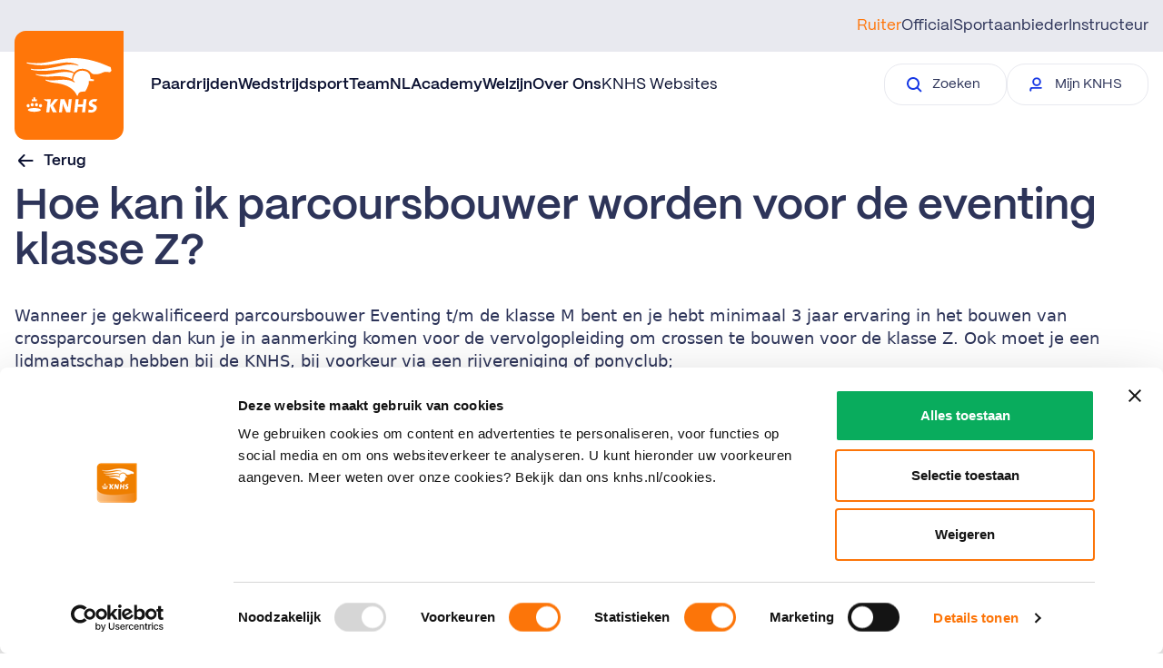

--- FILE ---
content_type: text/html; charset=utf-8
request_url: https://www.knhs.nl/helpdesk/officials/hoe-kan-ik-parcoursbouwer-worden-voor-de-eventing-klasse-z
body_size: 42210
content:
    
    
    

<!DOCTYPE html>
<html lang="nl">
<head>
    
<title>KNHS</title>
<link rel="canonical" href="https://www.knhs.nl/helpdesk/officials/hoe-kan-ik-parcoursbouwer-worden-voor-de-eventing-klasse-z" />
<meta name="description" content="Vind alle informatie met betrekking tot de paardensport in Nederland. De KNHS is gevestigd op de prachtige locatie van het Nationaal Hippisch Centrum." />
<meta name="robots" content="index,follow" />
<meta charset="utf-8" />
<meta name="viewport" content="width=device-width, minimum-scale=1, initial-scale=1, shrink-to-fit=no" />
<meta name="format-detection" content="telephone=no" />

    <meta property="og:type" content="Website" />
    <meta property="og:site_name" content="KNHS">
    <meta property="og:url" content="https://www.knhs.nl/helpdesk/officials/hoe-kan-ik-parcoursbouwer-worden-voor-de-eventing-klasse-z">
    <meta property="og:title" content="KNHS" />
    <meta property="og:description" content="Vind alle informatie met betrekking tot de paardensport in Nederland. De KNHS is gevestigd op de prachtige locatie van het Nationaal Hippisch Centrum." />
    <meta property="og:image:width" content="1200" />
    <meta property="og:image:height" content="630" />
    <meta property="og:image" content="" />

    <meta name="twitter:image" content="">
    <meta name="twitter:site" content="KNHSNederland">
    <meta name="twitter:card" content="summary_large_image">
    <meta name="twitter:title" content="KNHS">
    <meta name="twitter:description" content="Vind alle informatie met betrekking tot de paardensport in Nederland. De KNHS is gevestigd op de prachtige locatie van het Nationaal Hippisch Centrum.">




    <link rel="icon" sizes="any" href="/dist/favicon.ico" />
    <link rel="icon" type="image/svg+xml" href="/dist/icon.svg" />
    <link rel="apple-touch-icon" href="/dist/apple-touch-icon.png" />
    <link rel="manifest" href="/dist/manifest.webmanifest" />







    <link rel="stylesheet" href="/dist/css/main.css" />


<script>
    (function () {
        var script = document.createElement('script');
        script.type = 'text/javascript';
        script.src = "https://webchat.mitel.io/bootstrapper.js?accountid%3DNWJiYmU5MmYtOTQ3YS00NTRiLThlNGQtNWZmN2E1Yzc3MTE2%26chatname%3DQ2hhdA%3D%3D";
        document.head.appendChild(script);
    })();
</script>

<!-- Google Tag Manager -->
<script>
    (function (w, d, s, l, i) {
        w[l] = w[l] || []; w[l].push({
            'gtm.start':
                new Date().getTime(), event: 'gtm.js'
        }); var f = d.getElementsByTagName(s)[0],
            j = d.createElement(s), dl = l != 'dataLayer' ? '&l=' + l : ''; j.async = true; j.src =
                'https://www.googletagmanager.com/gtm.js?id=' + i + dl; f.parentNode.insertBefore(j, f);
    })(window, document, 'script', 'dataLayer', 'GTM-5FLLKP');
</script>
<!-- End Google Tag Manager -->

<link href="/dist/css/page-detail-header.component.css?d=639017902801783084" rel="stylesheet"><link href="/dist/css/help-center-article.page.css?d=639017902801783084" rel="stylesheet"><link href="/dist/css/download-accordion.component.css?d=639017902801783084" rel="stylesheet">

<script type="text/javascript">!function(T,l,y){var S=T.location,k="script",D="instrumentationKey",C="ingestionendpoint",I="disableExceptionTracking",E="ai.device.",b="toLowerCase",w="crossOrigin",N="POST",e="appInsightsSDK",t=y.name||"appInsights";(y.name||T[e])&&(T[e]=t);var n=T[t]||function(d){var g=!1,f=!1,m={initialize:!0,queue:[],sv:"5",version:2,config:d};function v(e,t){var n={},a="Browser";return n[E+"id"]=a[b](),n[E+"type"]=a,n["ai.operation.name"]=S&&S.pathname||"_unknown_",n["ai.internal.sdkVersion"]="javascript:snippet_"+(m.sv||m.version),{time:function(){var e=new Date;function t(e){var t=""+e;return 1===t.length&&(t="0"+t),t}return e.getUTCFullYear()+"-"+t(1+e.getUTCMonth())+"-"+t(e.getUTCDate())+"T"+t(e.getUTCHours())+":"+t(e.getUTCMinutes())+":"+t(e.getUTCSeconds())+"."+((e.getUTCMilliseconds()/1e3).toFixed(3)+"").slice(2,5)+"Z"}(),iKey:e,name:"Microsoft.ApplicationInsights."+e.replace(/-/g,"")+"."+t,sampleRate:100,tags:n,data:{baseData:{ver:2}}}}var h=d.url||y.src;if(h){function a(e){var t,n,a,i,r,o,s,c,u,p,l;g=!0,m.queue=[],f||(f=!0,t=h,s=function(){var e={},t=d.connectionString;if(t)for(var n=t.split(";"),a=0;a<n.length;a++){var i=n[a].split("=");2===i.length&&(e[i[0][b]()]=i[1])}if(!e[C]){var r=e.endpointsuffix,o=r?e.location:null;e[C]="https://"+(o?o+".":"")+"dc."+(r||"services.visualstudio.com")}return e}(),c=s[D]||d[D]||"",u=s[C],p=u?u+"/v2/track":d.endpointUrl,(l=[]).push((n="SDK LOAD Failure: Failed to load Application Insights SDK script (See stack for details)",a=t,i=p,(o=(r=v(c,"Exception")).data).baseType="ExceptionData",o.baseData.exceptions=[{typeName:"SDKLoadFailed",message:n.replace(/\./g,"-"),hasFullStack:!1,stack:n+"\nSnippet failed to load ["+a+"] -- Telemetry is disabled\nHelp Link: https://go.microsoft.com/fwlink/?linkid=2128109\nHost: "+(S&&S.pathname||"_unknown_")+"\nEndpoint: "+i,parsedStack:[]}],r)),l.push(function(e,t,n,a){var i=v(c,"Message"),r=i.data;r.baseType="MessageData";var o=r.baseData;return o.message='AI (Internal): 99 message:"'+("SDK LOAD Failure: Failed to load Application Insights SDK script (See stack for details) ("+n+")").replace(/\"/g,"")+'"',o.properties={endpoint:a},i}(0,0,t,p)),function(e,t){if(JSON){var n=T.fetch;if(n&&!y.useXhr)n(t,{method:N,body:JSON.stringify(e),mode:"cors"});else if(XMLHttpRequest){var a=new XMLHttpRequest;a.open(N,t),a.setRequestHeader("Content-type","application/json"),a.send(JSON.stringify(e))}}}(l,p))}function i(e,t){f||setTimeout(function(){!t&&m.core||a()},500)}var e=function(){var n=l.createElement(k);n.src=h;var e=y[w];return!e&&""!==e||"undefined"==n[w]||(n[w]=e),n.onload=i,n.onerror=a,n.onreadystatechange=function(e,t){"loaded"!==n.readyState&&"complete"!==n.readyState||i(0,t)},n}();y.ld<0?l.getElementsByTagName("head")[0].appendChild(e):setTimeout(function(){l.getElementsByTagName(k)[0].parentNode.appendChild(e)},y.ld||0)}try{m.cookie=l.cookie}catch(p){}function t(e){for(;e.length;)!function(t){m[t]=function(){var e=arguments;g||m.queue.push(function(){m[t].apply(m,e)})}}(e.pop())}var n="track",r="TrackPage",o="TrackEvent";t([n+"Event",n+"PageView",n+"Exception",n+"Trace",n+"DependencyData",n+"Metric",n+"PageViewPerformance","start"+r,"stop"+r,"start"+o,"stop"+o,"addTelemetryInitializer","setAuthenticatedUserContext","clearAuthenticatedUserContext","flush"]),m.SeverityLevel={Verbose:0,Information:1,Warning:2,Error:3,Critical:4};var s=(d.extensionConfig||{}).ApplicationInsightsAnalytics||{};if(!0!==d[I]&&!0!==s[I]){var c="onerror";t(["_"+c]);var u=T[c];T[c]=function(e,t,n,a,i){var r=u&&u(e,t,n,a,i);return!0!==r&&m["_"+c]({message:e,url:t,lineNumber:n,columnNumber:a,error:i}),r},d.autoExceptionInstrumented=!0}return m}(y.cfg);function a(){y.onInit&&y.onInit(n)}(T[t]=n).queue&&0===n.queue.length?(n.queue.push(a),n.trackPageView({})):a()}(window,document,{
src: "https://js.monitor.azure.com/scripts/b/ai.2.min.js", // The SDK URL Source
crossOrigin: "anonymous", 
cfg: { // Application Insights Configuration
    connectionString: 'InstrumentationKey=49dcfa26-a9d5-4982-adef-e7bfbaec3c3b;IngestionEndpoint=https://westeurope-5.in.applicationinsights.azure.com/;LiveEndpoint=https://westeurope.livediagnostics.monitor.azure.com/;ApplicationId=a6391034-58a5-4c80-a65a-225241b37c97'
}});</script></head>
<body>

    <!-- Google Tag Manager (noscript) -->
<noscript>
    <iframe src="https://www.googletagmanager.com/ns.html?id=GTM-5FLLKP"
            height="0" width="0" style="display:none;visibility:hidden"></iframe>
</noscript>
<!-- End Google Tag Manager (noscript) -->


    
<div id="mobile-nav">
    <mobile-nav :navigation="[{&quot;Type&quot;:&quot;Ruiter&quot;,&quot;PageUrl&quot;:&quot;https://www.knhs.nl/&quot;,&quot;Active&quot;:false,&quot;NavigationLinks&quot;:[{&quot;MainLink&quot;:{&quot;Text&quot;:&quot;Paardrijden&quot;,&quot;Url&quot;:&quot;https://www.knhs.nl/lidmaatschap&quot;,&quot;Target&quot;:&quot;_self&quot;,&quot;Active&quot;:false},&quot;SubItems&quot;:[{&quot;Text&quot;:&quot;Beginnen met paardrijden&quot;,&quot;Url&quot;:&quot;https://www.knhs.nl/beginnen-met-paardrijden&quot;,&quot;Target&quot;:&quot;_self&quot;,&quot;Active&quot;:false},{&quot;Text&quot;:&quot;Vind een manege&quot;,&quot;Url&quot;:&quot;https://www.knhs.nl/vind-een-manege&quot;,&quot;Target&quot;:&quot;_self&quot;,&quot;Active&quot;:false},{&quot;Text&quot;:&quot;Leren paardrijden&quot;,&quot;Url&quot;:&quot;https://www.knhs.nl/leren-paardrijden&quot;,&quot;Target&quot;:&quot;_self&quot;,&quot;Active&quot;:false},{&quot;Text&quot;:&quot;Lidmaatschap&quot;,&quot;Url&quot;:&quot;https://www.knhs.nl/lidmaatschap&quot;,&quot;Target&quot;:&quot;_self&quot;,&quot;Active&quot;:false},{&quot;Text&quot;:&quot;Disciplines&quot;,&quot;Url&quot;:&quot;https://www.knhs.nl/disciplines&quot;,&quot;Target&quot;:&quot;_self&quot;,&quot;Active&quot;:false}]},{&quot;MainLink&quot;:{&quot;Text&quot;:&quot;Wedstrijdsport&quot;,&quot;Url&quot;:&quot;&quot;,&quot;Target&quot;:&quot;_self&quot;,&quot;Active&quot;:false},&quot;SubItems&quot;:[{&quot;Text&quot;:&quot;Indoorkampioenschappen&quot;,&quot;Url&quot;:&quot;https://www.knhs.nl/wedstrijd-rijden/indoorkampioenschappen&quot;,&quot;Target&quot;:&quot;_self&quot;,&quot;Active&quot;:false},{&quot;Text&quot;:&quot;Wedstrijden rijden&quot;,&quot;Url&quot;:&quot;https://www.knhs.nl/wedstrijd-rijden&quot;,&quot;Target&quot;:&quot;_self&quot;,&quot;Active&quot;:false},{&quot;Text&quot;:&quot;Startpas&quot;,&quot;Url&quot;:&quot;https://www.knhs.nl/startpas&quot;,&quot;Target&quot;:&quot;_self&quot;,&quot;Active&quot;:false},{&quot;Text&quot;:&quot;Wedstrijdkalender&quot;,&quot;Url&quot;:&quot;https://www.mijnknhs.nl/Games/SearchGames/Index&quot;,&quot;Target&quot;:&quot;_blank&quot;,&quot;Active&quot;:false},{&quot;Text&quot;:&quot;Reglementen&quot;,&quot;Url&quot;:&quot;https://www.knhs.nl/reglementen&quot;,&quot;Target&quot;:&quot;_self&quot;,&quot;Active&quot;:false},{&quot;Text&quot;:&quot;Competities&quot;,&quot;Url&quot;:&quot;https://www.knhs.nl/wedstrijd-rijden/competities&quot;,&quot;Target&quot;:&quot;_self&quot;,&quot;Active&quot;:false},{&quot;Text&quot;:&quot;Internationale wedstrijden&quot;,&quot;Url&quot;:&quot;https://www.knhs.nl/topsport/meedoen-aan-internationale-wedstrijden&quot;,&quot;Target&quot;:&quot;_self&quot;,&quot;Active&quot;:false},{&quot;Text&quot;:&quot;Topsport&quot;,&quot;Url&quot;:&quot;https://www.knhs.nl/topsport&quot;,&quot;Target&quot;:&quot;_self&quot;,&quot;Active&quot;:false}]},{&quot;MainLink&quot;:{&quot;Text&quot;:&quot;TeamNL&quot;,&quot;Url&quot;:&quot;https://www.knhs.nl/helpdesk&quot;,&quot;Target&quot;:&quot;_self&quot;,&quot;Active&quot;:false},&quot;SubItems&quot;:[{&quot;Text&quot;:&quot;Wij zijn TeamNL&quot;,&quot;Url&quot;:&quot;https://www.knhs.nl/teamnl&quot;,&quot;Target&quot;:&quot;_self&quot;,&quot;Active&quot;:false},{&quot;Text&quot;:&quot;Parijs 2024&quot;,&quot;Url&quot;:&quot;https://www.knhs.nl/teamnl/road-to-paris&quot;,&quot;Target&quot;:&quot;_self&quot;,&quot;Active&quot;:false},{&quot;Text&quot;:&quot;Informatie over TeamNL ruiters&quot;,&quot;Url&quot;:&quot;https://www.knhs.nl/media-guide&quot;,&quot;Target&quot;:&quot;_self&quot;,&quot;Active&quot;:false},{&quot;Text&quot;:&quot;TeamNL Eregalerij&quot;,&quot;Url&quot;:&quot;https://www.knhs.nl/teamnl/eregalerij-teamnl&quot;,&quot;Target&quot;:&quot;_self&quot;,&quot;Active&quot;:false}]},{&quot;MainLink&quot;:{&quot;Text&quot;:&quot;Academy&quot;,&quot;Url&quot;:&quot;&quot;,&quot;Target&quot;:&quot;_self&quot;,&quot;Active&quot;:false},&quot;SubItems&quot;:[{&quot;Text&quot;:&quot;Tips voor ruiters&quot;,&quot;Url&quot;:&quot;https://www.knhs.nl/tips-voor-ruiters&quot;,&quot;Target&quot;:&quot;_self&quot;,&quot;Active&quot;:false},{&quot;Text&quot;:&quot;Official worden&quot;,&quot;Url&quot;:&quot;https://www.knhs.nl/officialopleidingen&quot;,&quot;Target&quot;:&quot;_self&quot;,&quot;Active&quot;:false},{&quot;Text&quot;:&quot;Instructeur worden&quot;,&quot;Url&quot;:&quot;https://www.knhs.nl/instructeursopleidingen&quot;,&quot;Target&quot;:&quot;_self&quot;,&quot;Active&quot;:false},{&quot;Text&quot;:&quot;KNHS-leermodules&quot;,&quot;Url&quot;:&quot;https://www.knhs.nl/knhs-leermodules&quot;,&quot;Target&quot;:&quot;_self&quot;,&quot;Active&quot;:false}]},{&quot;MainLink&quot;:{&quot;Text&quot;:&quot;Welzijn&quot;,&quot;Url&quot;:&quot;https://www.knhs.nl/welzijn&quot;,&quot;Target&quot;:&quot;_self&quot;,&quot;Active&quot;:false},&quot;SubItems&quot;:[]},{&quot;MainLink&quot;:{&quot;Text&quot;:&quot;Over Ons&quot;,&quot;Url&quot;:&quot;&quot;,&quot;Target&quot;:&quot;_self&quot;,&quot;Active&quot;:false},&quot;SubItems&quot;:[{&quot;Text&quot;:&quot;Contact&quot;,&quot;Url&quot;:&quot;https://www.knhs.nl/over-ons/contact&quot;,&quot;Target&quot;:&quot;_self&quot;,&quot;Active&quot;:false},{&quot;Text&quot;:&quot;Wat doet de KNHS&quot;,&quot;Url&quot;:&quot;https://www.knhs.nl/over-ons/wat-doet-de-knhs&quot;,&quot;Target&quot;:&quot;_self&quot;,&quot;Active&quot;:false},{&quot;Text&quot;:&quot;Organisatiestructuur&quot;,&quot;Url&quot;:&quot;https://www.knhs.nl/over-ons/organisatiestructuur&quot;,&quot;Target&quot;:&quot;_self&quot;,&quot;Active&quot;:false},{&quot;Text&quot;:&quot;JongKNHS&quot;,&quot;Url&quot;:&quot;https://www.knhs.nl/over-ons/jong-knhs&quot;,&quot;Target&quot;:&quot;_self&quot;,&quot;Active&quot;:false},{&quot;Text&quot;:&quot;Werken bij&quot;,&quot;Url&quot;:&quot;https://www.knhs.nl/over-ons/werken-bij-de-knhs&quot;,&quot;Target&quot;:&quot;_self&quot;,&quot;Active&quot;:false},{&quot;Text&quot;:&quot;Partner worden&quot;,&quot;Url&quot;:&quot;https://www.knhs.nl/over-ons/partners&quot;,&quot;Target&quot;:&quot;_self&quot;,&quot;Active&quot;:false},{&quot;Text&quot;:&quot;Webshop&quot;,&quot;Url&quot;:&quot;https://www.ej.nl/thema-shops/knhs-webshop/&quot;,&quot;Target&quot;:&quot;_blank&quot;,&quot;Active&quot;:false},{&quot;Text&quot;:&quot;100 jaar KNHS&quot;,&quot;Url&quot;:&quot;https://www.knhs.nl/over-ons/historie&quot;,&quot;Target&quot;:&quot;_self&quot;,&quot;Active&quot;:false}]}]},{&quot;Type&quot;:&quot;Official&quot;,&quot;PageUrl&quot;:&quot;https://www.knhs.nl/officials&quot;,&quot;Active&quot;:false,&quot;NavigationLinks&quot;:[{&quot;MainLink&quot;:{&quot;Text&quot;:&quot;Licentiereglement&quot;,&quot;Url&quot;:&quot;https://www.knhs.nl/officials/licentiereglement&quot;,&quot;Target&quot;:&quot;_self&quot;,&quot;Active&quot;:false},&quot;SubItems&quot;:[]},{&quot;MainLink&quot;:{&quot;Text&quot;:&quot;Officialopleidingen&quot;,&quot;Url&quot;:&quot;https://www.knhs.nl/officialopleidingen&quot;,&quot;Target&quot;:&quot;_self&quot;,&quot;Active&quot;:false},&quot;SubItems&quot;:[]}]},{&quot;Type&quot;:&quot;Sportaanbieder&quot;,&quot;PageUrl&quot;:&quot;https://www.knhs.nl/onze-sportaanbieders&quot;,&quot;Active&quot;:false,&quot;NavigationLinks&quot;:[{&quot;MainLink&quot;:{&quot;Text&quot;:&quot;Partner in Paardrijden Licentie&quot;,&quot;Url&quot;:&quot;https://www.knhs.nl/partnerlicentie&quot;,&quot;Target&quot;:&quot;_self&quot;,&quot;Active&quot;:false},&quot;SubItems&quot;:[]},{&quot;MainLink&quot;:{&quot;Text&quot;:&quot;Praktische informatie&quot;,&quot;Url&quot;:&quot;&quot;,&quot;Target&quot;:&quot;_self&quot;,&quot;Active&quot;:false},&quot;SubItems&quot;:[{&quot;Text&quot;:&quot;Wedstrijdorganisatie&quot;,&quot;Url&quot;:&quot;https://www.knhs.nl/onze-sportaanbieders/organiseren&quot;,&quot;Target&quot;:&quot;_self&quot;,&quot;Active&quot;:false},{&quot;Text&quot;:&quot;Financi\u00EBn en subsidies&quot;,&quot;Url&quot;:&quot;https://www.knhs.nl/onze-sportaanbieders/financien-en-subsidies&quot;,&quot;Target&quot;:&quot;_self&quot;,&quot;Active&quot;:false},{&quot;Text&quot;:&quot;Juridisch en verzekeringen&quot;,&quot;Url&quot;:&quot;https://www.knhs.nl/onze-sportaanbieders/juridisch-en-verzekeringen&quot;,&quot;Target&quot;:&quot;_self&quot;,&quot;Active&quot;:false},{&quot;Text&quot;:&quot;Verduurzaming accommodatie&quot;,&quot;Url&quot;:&quot;https://www.knhs.nl/onze-sportaanbieders/accommodaties&quot;,&quot;Target&quot;:&quot;_self&quot;,&quot;Active&quot;:false},{&quot;Text&quot;:&quot;Campagnes en Acties&quot;,&quot;Url&quot;:&quot;https://www.knhs.nl/onze-sportaanbieders/campagnes-en-acties&quot;,&quot;Target&quot;:&quot;_self&quot;,&quot;Active&quot;:false},{&quot;Text&quot;:&quot;Vacatureplatform Horse\u0026Work&quot;,&quot;Url&quot;:&quot;https://www.knhs.nl/onze-sportaanbieders/vacatureplatform-horsework&quot;,&quot;Target&quot;:&quot;_self&quot;,&quot;Active&quot;:false}]},{&quot;MainLink&quot;:{&quot;Text&quot;:&quot;Verenigingen&quot;,&quot;Url&quot;:&quot;https://www.knhs.nl/onze-sportaanbieders/verenigingen&quot;,&quot;Target&quot;:&quot;_self&quot;,&quot;Active&quot;:false},&quot;SubItems&quot;:[]},{&quot;MainLink&quot;:{&quot;Text&quot;:&quot;KNHS Manegesportteam&quot;,&quot;Url&quot;:&quot;https://www.knhs.nl/onze-sportaanbieders/knhs-manegesportteam&quot;,&quot;Target&quot;:&quot;_self&quot;,&quot;Active&quot;:false},&quot;SubItems&quot;:[]}]},{&quot;Type&quot;:&quot;Instructeur&quot;,&quot;PageUrl&quot;:&quot;https://www.knhs.nl/instructeurs&quot;,&quot;Active&quot;:false,&quot;NavigationLinks&quot;:[{&quot;MainLink&quot;:{&quot;Text&quot;:&quot;Instructeursopleidingen&quot;,&quot;Url&quot;:&quot;https://www.knhs.nl/instructeursopleidingen&quot;,&quot;Target&quot;:&quot;_self&quot;,&quot;Active&quot;:false},&quot;SubItems&quot;:[]},{&quot;MainLink&quot;:{&quot;Text&quot;:&quot;Beroepsgroep Hippische Instructeurs&quot;,&quot;Url&quot;:&quot;https://www.knhs.nl/instructeurs/beroepsgroep-hippische-instructeurs&quot;,&quot;Target&quot;:&quot;_self&quot;,&quot;Active&quot;:false},&quot;SubItems&quot;:[]}]}]" nav-type="Ruiter"
        :secondary-nav="{&quot;Text&quot;:&quot;KNHS Websites&quot;,&quot;Url&quot;:&quot;https://www.knhs.nl/knhs-websites&quot;,&quot;Target&quot;:&quot;_self&quot;,&quot;Active&quot;:false}"
        :popular-topics="[{&quot;Link&quot;:{&quot;Text&quot;:&quot;Download de Harnachementgids&quot;,&quot;Url&quot;:&quot;/reglementen/harnachementsgids/download-de-harnachementgids&quot;,&quot;Target&quot;:&quot;_self&quot;,&quot;Active&quot;:false},&quot;SubText&quot;:&quot;&quot;},{&quot;Link&quot;:{&quot;Text&quot;:&quot;Reglementen&quot;,&quot;Url&quot;:&quot;/reglementen&quot;,&quot;Target&quot;:&quot;_self&quot;,&quot;Active&quot;:false},&quot;SubText&quot;:&quot;&quot;},{&quot;Link&quot;:{&quot;Text&quot;:&quot;Beginnen met wedstrijden rijden&quot;,&quot;Url&quot;:&quot;/wedstrijd-rijden/beginnen-met-wedstrijden-rijden&quot;,&quot;Target&quot;:&quot;_self&quot;,&quot;Active&quot;:false},&quot;SubText&quot;:&quot;&quot;},{&quot;Link&quot;:{&quot;Text&quot;:&quot;Helpdesk&quot;,&quot;Url&quot;:&quot;/helpdesk&quot;,&quot;Target&quot;:&quot;_self&quot;,&quot;Active&quot;:false},&quot;SubText&quot;:&quot;&quot;}]" :knhsbutton="{&quot;Text&quot;:&quot;Mijn KNHS&quot;,&quot;Url&quot;:&quot;https://www.mijnknhs.nl/&quot;,&quot;Target&quot;:&quot;_blank&quot;,&quot;Active&quot;:false}"
        :contactbutton="{&quot;Text&quot;:&quot;Neem contact op&quot;,&quot;Url&quot;:&quot;https://www.knhs.nl/over-ons/contact&quot;,&quot;Target&quot;:&quot;_self&quot;,&quot;Active&quot;:false}"></mobile-nav>
</div>

<div id="desktop-nav">
    <desktop-nav :navigation="[{&quot;Type&quot;:&quot;Ruiter&quot;,&quot;PageUrl&quot;:&quot;https://www.knhs.nl/&quot;,&quot;Active&quot;:false,&quot;NavigationLinks&quot;:[{&quot;MainLink&quot;:{&quot;Text&quot;:&quot;Paardrijden&quot;,&quot;Url&quot;:&quot;https://www.knhs.nl/lidmaatschap&quot;,&quot;Target&quot;:&quot;_self&quot;,&quot;Active&quot;:false},&quot;SubItems&quot;:[{&quot;Text&quot;:&quot;Beginnen met paardrijden&quot;,&quot;Url&quot;:&quot;https://www.knhs.nl/beginnen-met-paardrijden&quot;,&quot;Target&quot;:&quot;_self&quot;,&quot;Active&quot;:false},{&quot;Text&quot;:&quot;Vind een manege&quot;,&quot;Url&quot;:&quot;https://www.knhs.nl/vind-een-manege&quot;,&quot;Target&quot;:&quot;_self&quot;,&quot;Active&quot;:false},{&quot;Text&quot;:&quot;Leren paardrijden&quot;,&quot;Url&quot;:&quot;https://www.knhs.nl/leren-paardrijden&quot;,&quot;Target&quot;:&quot;_self&quot;,&quot;Active&quot;:false},{&quot;Text&quot;:&quot;Lidmaatschap&quot;,&quot;Url&quot;:&quot;https://www.knhs.nl/lidmaatschap&quot;,&quot;Target&quot;:&quot;_self&quot;,&quot;Active&quot;:false},{&quot;Text&quot;:&quot;Disciplines&quot;,&quot;Url&quot;:&quot;https://www.knhs.nl/disciplines&quot;,&quot;Target&quot;:&quot;_self&quot;,&quot;Active&quot;:false}]},{&quot;MainLink&quot;:{&quot;Text&quot;:&quot;Wedstrijdsport&quot;,&quot;Url&quot;:&quot;&quot;,&quot;Target&quot;:&quot;_self&quot;,&quot;Active&quot;:false},&quot;SubItems&quot;:[{&quot;Text&quot;:&quot;Indoorkampioenschappen&quot;,&quot;Url&quot;:&quot;https://www.knhs.nl/wedstrijd-rijden/indoorkampioenschappen&quot;,&quot;Target&quot;:&quot;_self&quot;,&quot;Active&quot;:false},{&quot;Text&quot;:&quot;Wedstrijden rijden&quot;,&quot;Url&quot;:&quot;https://www.knhs.nl/wedstrijd-rijden&quot;,&quot;Target&quot;:&quot;_self&quot;,&quot;Active&quot;:false},{&quot;Text&quot;:&quot;Startpas&quot;,&quot;Url&quot;:&quot;https://www.knhs.nl/startpas&quot;,&quot;Target&quot;:&quot;_self&quot;,&quot;Active&quot;:false},{&quot;Text&quot;:&quot;Wedstrijdkalender&quot;,&quot;Url&quot;:&quot;https://www.mijnknhs.nl/Games/SearchGames/Index&quot;,&quot;Target&quot;:&quot;_blank&quot;,&quot;Active&quot;:false},{&quot;Text&quot;:&quot;Reglementen&quot;,&quot;Url&quot;:&quot;https://www.knhs.nl/reglementen&quot;,&quot;Target&quot;:&quot;_self&quot;,&quot;Active&quot;:false},{&quot;Text&quot;:&quot;Competities&quot;,&quot;Url&quot;:&quot;https://www.knhs.nl/wedstrijd-rijden/competities&quot;,&quot;Target&quot;:&quot;_self&quot;,&quot;Active&quot;:false},{&quot;Text&quot;:&quot;Internationale wedstrijden&quot;,&quot;Url&quot;:&quot;https://www.knhs.nl/topsport/meedoen-aan-internationale-wedstrijden&quot;,&quot;Target&quot;:&quot;_self&quot;,&quot;Active&quot;:false},{&quot;Text&quot;:&quot;Topsport&quot;,&quot;Url&quot;:&quot;https://www.knhs.nl/topsport&quot;,&quot;Target&quot;:&quot;_self&quot;,&quot;Active&quot;:false}]},{&quot;MainLink&quot;:{&quot;Text&quot;:&quot;TeamNL&quot;,&quot;Url&quot;:&quot;https://www.knhs.nl/helpdesk&quot;,&quot;Target&quot;:&quot;_self&quot;,&quot;Active&quot;:false},&quot;SubItems&quot;:[{&quot;Text&quot;:&quot;Wij zijn TeamNL&quot;,&quot;Url&quot;:&quot;https://www.knhs.nl/teamnl&quot;,&quot;Target&quot;:&quot;_self&quot;,&quot;Active&quot;:false},{&quot;Text&quot;:&quot;Parijs 2024&quot;,&quot;Url&quot;:&quot;https://www.knhs.nl/teamnl/road-to-paris&quot;,&quot;Target&quot;:&quot;_self&quot;,&quot;Active&quot;:false},{&quot;Text&quot;:&quot;Informatie over TeamNL ruiters&quot;,&quot;Url&quot;:&quot;https://www.knhs.nl/media-guide&quot;,&quot;Target&quot;:&quot;_self&quot;,&quot;Active&quot;:false},{&quot;Text&quot;:&quot;TeamNL Eregalerij&quot;,&quot;Url&quot;:&quot;https://www.knhs.nl/teamnl/eregalerij-teamnl&quot;,&quot;Target&quot;:&quot;_self&quot;,&quot;Active&quot;:false}]},{&quot;MainLink&quot;:{&quot;Text&quot;:&quot;Academy&quot;,&quot;Url&quot;:&quot;&quot;,&quot;Target&quot;:&quot;_self&quot;,&quot;Active&quot;:false},&quot;SubItems&quot;:[{&quot;Text&quot;:&quot;Tips voor ruiters&quot;,&quot;Url&quot;:&quot;https://www.knhs.nl/tips-voor-ruiters&quot;,&quot;Target&quot;:&quot;_self&quot;,&quot;Active&quot;:false},{&quot;Text&quot;:&quot;Official worden&quot;,&quot;Url&quot;:&quot;https://www.knhs.nl/officialopleidingen&quot;,&quot;Target&quot;:&quot;_self&quot;,&quot;Active&quot;:false},{&quot;Text&quot;:&quot;Instructeur worden&quot;,&quot;Url&quot;:&quot;https://www.knhs.nl/instructeursopleidingen&quot;,&quot;Target&quot;:&quot;_self&quot;,&quot;Active&quot;:false},{&quot;Text&quot;:&quot;KNHS-leermodules&quot;,&quot;Url&quot;:&quot;https://www.knhs.nl/knhs-leermodules&quot;,&quot;Target&quot;:&quot;_self&quot;,&quot;Active&quot;:false}]},{&quot;MainLink&quot;:{&quot;Text&quot;:&quot;Welzijn&quot;,&quot;Url&quot;:&quot;https://www.knhs.nl/welzijn&quot;,&quot;Target&quot;:&quot;_self&quot;,&quot;Active&quot;:false},&quot;SubItems&quot;:[]},{&quot;MainLink&quot;:{&quot;Text&quot;:&quot;Over Ons&quot;,&quot;Url&quot;:&quot;&quot;,&quot;Target&quot;:&quot;_self&quot;,&quot;Active&quot;:false},&quot;SubItems&quot;:[{&quot;Text&quot;:&quot;Contact&quot;,&quot;Url&quot;:&quot;https://www.knhs.nl/over-ons/contact&quot;,&quot;Target&quot;:&quot;_self&quot;,&quot;Active&quot;:false},{&quot;Text&quot;:&quot;Wat doet de KNHS&quot;,&quot;Url&quot;:&quot;https://www.knhs.nl/over-ons/wat-doet-de-knhs&quot;,&quot;Target&quot;:&quot;_self&quot;,&quot;Active&quot;:false},{&quot;Text&quot;:&quot;Organisatiestructuur&quot;,&quot;Url&quot;:&quot;https://www.knhs.nl/over-ons/organisatiestructuur&quot;,&quot;Target&quot;:&quot;_self&quot;,&quot;Active&quot;:false},{&quot;Text&quot;:&quot;JongKNHS&quot;,&quot;Url&quot;:&quot;https://www.knhs.nl/over-ons/jong-knhs&quot;,&quot;Target&quot;:&quot;_self&quot;,&quot;Active&quot;:false},{&quot;Text&quot;:&quot;Werken bij&quot;,&quot;Url&quot;:&quot;https://www.knhs.nl/over-ons/werken-bij-de-knhs&quot;,&quot;Target&quot;:&quot;_self&quot;,&quot;Active&quot;:false},{&quot;Text&quot;:&quot;Partner worden&quot;,&quot;Url&quot;:&quot;https://www.knhs.nl/over-ons/partners&quot;,&quot;Target&quot;:&quot;_self&quot;,&quot;Active&quot;:false},{&quot;Text&quot;:&quot;Webshop&quot;,&quot;Url&quot;:&quot;https://www.ej.nl/thema-shops/knhs-webshop/&quot;,&quot;Target&quot;:&quot;_blank&quot;,&quot;Active&quot;:false},{&quot;Text&quot;:&quot;100 jaar KNHS&quot;,&quot;Url&quot;:&quot;https://www.knhs.nl/over-ons/historie&quot;,&quot;Target&quot;:&quot;_self&quot;,&quot;Active&quot;:false}]}]},{&quot;Type&quot;:&quot;Official&quot;,&quot;PageUrl&quot;:&quot;https://www.knhs.nl/officials&quot;,&quot;Active&quot;:false,&quot;NavigationLinks&quot;:[{&quot;MainLink&quot;:{&quot;Text&quot;:&quot;Licentiereglement&quot;,&quot;Url&quot;:&quot;https://www.knhs.nl/officials/licentiereglement&quot;,&quot;Target&quot;:&quot;_self&quot;,&quot;Active&quot;:false},&quot;SubItems&quot;:[]},{&quot;MainLink&quot;:{&quot;Text&quot;:&quot;Officialopleidingen&quot;,&quot;Url&quot;:&quot;https://www.knhs.nl/officialopleidingen&quot;,&quot;Target&quot;:&quot;_self&quot;,&quot;Active&quot;:false},&quot;SubItems&quot;:[]}]},{&quot;Type&quot;:&quot;Sportaanbieder&quot;,&quot;PageUrl&quot;:&quot;https://www.knhs.nl/onze-sportaanbieders&quot;,&quot;Active&quot;:false,&quot;NavigationLinks&quot;:[{&quot;MainLink&quot;:{&quot;Text&quot;:&quot;Partner in Paardrijden Licentie&quot;,&quot;Url&quot;:&quot;https://www.knhs.nl/partnerlicentie&quot;,&quot;Target&quot;:&quot;_self&quot;,&quot;Active&quot;:false},&quot;SubItems&quot;:[]},{&quot;MainLink&quot;:{&quot;Text&quot;:&quot;Praktische informatie&quot;,&quot;Url&quot;:&quot;&quot;,&quot;Target&quot;:&quot;_self&quot;,&quot;Active&quot;:false},&quot;SubItems&quot;:[{&quot;Text&quot;:&quot;Wedstrijdorganisatie&quot;,&quot;Url&quot;:&quot;https://www.knhs.nl/onze-sportaanbieders/organiseren&quot;,&quot;Target&quot;:&quot;_self&quot;,&quot;Active&quot;:false},{&quot;Text&quot;:&quot;Financi\u00EBn en subsidies&quot;,&quot;Url&quot;:&quot;https://www.knhs.nl/onze-sportaanbieders/financien-en-subsidies&quot;,&quot;Target&quot;:&quot;_self&quot;,&quot;Active&quot;:false},{&quot;Text&quot;:&quot;Juridisch en verzekeringen&quot;,&quot;Url&quot;:&quot;https://www.knhs.nl/onze-sportaanbieders/juridisch-en-verzekeringen&quot;,&quot;Target&quot;:&quot;_self&quot;,&quot;Active&quot;:false},{&quot;Text&quot;:&quot;Verduurzaming accommodatie&quot;,&quot;Url&quot;:&quot;https://www.knhs.nl/onze-sportaanbieders/accommodaties&quot;,&quot;Target&quot;:&quot;_self&quot;,&quot;Active&quot;:false},{&quot;Text&quot;:&quot;Campagnes en Acties&quot;,&quot;Url&quot;:&quot;https://www.knhs.nl/onze-sportaanbieders/campagnes-en-acties&quot;,&quot;Target&quot;:&quot;_self&quot;,&quot;Active&quot;:false},{&quot;Text&quot;:&quot;Vacatureplatform Horse\u0026Work&quot;,&quot;Url&quot;:&quot;https://www.knhs.nl/onze-sportaanbieders/vacatureplatform-horsework&quot;,&quot;Target&quot;:&quot;_self&quot;,&quot;Active&quot;:false}]},{&quot;MainLink&quot;:{&quot;Text&quot;:&quot;Verenigingen&quot;,&quot;Url&quot;:&quot;https://www.knhs.nl/onze-sportaanbieders/verenigingen&quot;,&quot;Target&quot;:&quot;_self&quot;,&quot;Active&quot;:false},&quot;SubItems&quot;:[]},{&quot;MainLink&quot;:{&quot;Text&quot;:&quot;KNHS Manegesportteam&quot;,&quot;Url&quot;:&quot;https://www.knhs.nl/onze-sportaanbieders/knhs-manegesportteam&quot;,&quot;Target&quot;:&quot;_self&quot;,&quot;Active&quot;:false},&quot;SubItems&quot;:[]}]},{&quot;Type&quot;:&quot;Instructeur&quot;,&quot;PageUrl&quot;:&quot;https://www.knhs.nl/instructeurs&quot;,&quot;Active&quot;:false,&quot;NavigationLinks&quot;:[{&quot;MainLink&quot;:{&quot;Text&quot;:&quot;Instructeursopleidingen&quot;,&quot;Url&quot;:&quot;https://www.knhs.nl/instructeursopleidingen&quot;,&quot;Target&quot;:&quot;_self&quot;,&quot;Active&quot;:false},&quot;SubItems&quot;:[]},{&quot;MainLink&quot;:{&quot;Text&quot;:&quot;Beroepsgroep Hippische Instructeurs&quot;,&quot;Url&quot;:&quot;https://www.knhs.nl/instructeurs/beroepsgroep-hippische-instructeurs&quot;,&quot;Target&quot;:&quot;_self&quot;,&quot;Active&quot;:false},&quot;SubItems&quot;:[]}]}]" nav-type="Ruiter"
        :secondary-nav="{&quot;Text&quot;:&quot;KNHS Websites&quot;,&quot;Url&quot;:&quot;https://www.knhs.nl/knhs-websites&quot;,&quot;Target&quot;:&quot;_self&quot;,&quot;Active&quot;:false}"
        :popular-topics="[{&quot;Link&quot;:{&quot;Text&quot;:&quot;Download de Harnachementgids&quot;,&quot;Url&quot;:&quot;/reglementen/harnachementsgids/download-de-harnachementgids&quot;,&quot;Target&quot;:&quot;_self&quot;,&quot;Active&quot;:false},&quot;SubText&quot;:&quot;&quot;},{&quot;Link&quot;:{&quot;Text&quot;:&quot;Reglementen&quot;,&quot;Url&quot;:&quot;/reglementen&quot;,&quot;Target&quot;:&quot;_self&quot;,&quot;Active&quot;:false},&quot;SubText&quot;:&quot;&quot;},{&quot;Link&quot;:{&quot;Text&quot;:&quot;Beginnen met wedstrijden rijden&quot;,&quot;Url&quot;:&quot;/wedstrijd-rijden/beginnen-met-wedstrijden-rijden&quot;,&quot;Target&quot;:&quot;_self&quot;,&quot;Active&quot;:false},&quot;SubText&quot;:&quot;&quot;},{&quot;Link&quot;:{&quot;Text&quot;:&quot;Helpdesk&quot;,&quot;Url&quot;:&quot;/helpdesk&quot;,&quot;Target&quot;:&quot;_self&quot;,&quot;Active&quot;:false},&quot;SubText&quot;:&quot;&quot;}]"
        :popular-keywords="[&quot;KNHS-Tarievenlijst&quot;,&quot;Overstapservice&quot;,&quot;Waar vind ik startlijsten?&quot;,&quot;Dispensatie aanvragen&quot;]" :knhsbutton="{&quot;Text&quot;:&quot;Mijn KNHS&quot;,&quot;Url&quot;:&quot;https://www.mijnknhs.nl/&quot;,&quot;Target&quot;:&quot;_blank&quot;,&quot;Active&quot;:false}"
        :contactbutton="{&quot;Text&quot;:&quot;Neem contact op&quot;,&quot;Url&quot;:&quot;https://www.knhs.nl/over-ons/contact&quot;,&quot;Target&quot;:&quot;_self&quot;,&quot;Active&quot;:false}"></desktop-nav>
</div>

    <main role="main" class="main" tabindex="-1">
            
    
    

<section class="p-detail-hero">

<div class="container">
    <div class="row">
        <div class="col-12">
            <div class="page-control">
                <a class="btn-link btn-link--2" href="https://www.knhs.nl/helpdesk/officials" target="_self"
                   title="Terug">
                    
<svg class="icon icon-arrow" width="24" height="24">
    <use href="/dist/img/sprite.svg#arrow-left" />
</svg>
                    <span>Terug</span>
                </a>
            </div>
        </div>
    </div>
</div></section>

<section class="help-center-article" id="js-help-center-article">
    <header class="help-center-article__header">
        <div class="container">
            <div class="row">
                <div class="col-12">
                            <h1 class="title">Hoe kan ik parcoursbouwer worden voor de eventing klasse Z?</h1>
                </div>
            </div>
        </div>
    </header>

    <section class="help-center-article__body">
        <div class="container">
            <div class="row">
                <div class="col-12">
                    <div class="rte">
<p>Wanneer je gekwalificeerd parcoursbouwer Eventing t/m de klasse M bent en je hebt minimaal 3 jaar ervaring in het bouwen van crossparcoursen dan kun je in aanmerking komen voor de vervolgopleiding om crossen te bouwen voor de klasse Z. Ook moet je een lidmaatschap hebben bij de KNHS, bij voorkeur via een rijvereniging of ponyclub;
</p><p><b>Inschrijven
    </b><br />Doorstromen is mogelijk wanneer er vanuit de KNHS - behoefte is aan uitbreiding van deze categorie officials. Wanneer een kandidaat voor doorstroming in aanmerking wilt komen kan deze dat kenbaar maken via <a href="mailto:officialopleidingen@knhs.nl" title="officialopleidingen@knhs.nl" target="_blank" rel="noopener noreferrer">officialopleidingen@knhs.nl</a>. Op verzoek dient een uitgebreide motivatiebrief en CV te worden aangeleverd.  </p><p>Heb je interesse in deze official functie? Klik dan <a href="https://www.knhs.nl/officials/official-opleidingen/opleiding-tot-parcoursbouwer/opleiding-parcoursbouwer-eventing/" target="_blank" rel="noopener noreferrer">hier</a> voor meer informatie.</p>                    </div>
                </div>
            </div>
        </div>
    </section>

    <section class="help-center-article__extra">
        <div class="container">
            <div class="row">

                        <div class="col-lg-6">
                            <div class="related">

                                <header class="related__header h4">
                                Officials
                                </header>

                                <div class="related__items">
                                            <a class="item" href="https://www.knhs.nl/helpdesk/officials/meest-gestelde-vragen-over-de-toezichthouder-op-dressuurwedstrijd" target="_self">
                                                <span>Meest gestelde vragen over de toezichthouder op dressuurwedstrijd</span>
                                        
<svg class="icon icon" width="24" height="24">
    <use href="/dist/img/sprite.svg#chevron-right" />
</svg>
                                            </a>
                                            <a class="item" href="https://www.knhs.nl/helpdesk/wedstrijden/algemene-voorwaarden-mbt-lidmaatschap-startpas-inschrijvingen-en-deelname-aan-wedstrijden" target="_self">
                                                <span>Algemene Voorwaarden mbt lidmaatschap, startpas, inschrijvingen en deelname aan wedstrijden.</span>
                                        
<svg class="icon icon" width="24" height="24">
    <use href="/dist/img/sprite.svg#chevron-right" />
</svg>
                                            </a>
                                            <a class="item" href="https://www.knhs.nl/helpdesk/officials/wat-is-de-vergoeding-voor-vrijwilligers" target="_self">
                                                <span>Wat is de vergoeding voor vrijwilligers?</span>
                                        
<svg class="icon icon" width="24" height="24">
    <use href="/dist/img/sprite.svg#chevron-right" />
</svg>
                                            </a>
                                            <a class="item" href="https://www.knhs.nl/helpdesk/officials/wat-is-een-federatievertegenwoordiger" target="_self">
                                                <span>Wat is een Federatievertegenwoordiger?</span>
                                        
<svg class="icon icon" width="24" height="24">
    <use href="/dist/img/sprite.svg#chevron-right" />
</svg>
                                            </a>
                                </div>
                            </div>
                        </div>
            </div>
        </div>
    </section>

    <div class="lightbox js-lightbox">
        <div class="lightbox__controls">
            <button class="js-close" type="button">
                
<svg class="icon icon" width="24" height="24">
    <use href="/dist/img/sprite.svg#icon-cross" />
</svg>
            </button>
        </div>
        <figure class="lightbox__figure">
            <img src="" class="js-target" loading="lazy">
        </figure>
    </div>
</section>

    </main>

    
<footer class="site-footer">
<section class="footer-sponsors">

        <div class="footer-sponsors__primary">
            <a class="footer-sponsors__item" href="https://staatsloterij.nl" target="_blank">
                <img class="footer-sponsors__img" src="https://www.knhs.nl/media/uljmjpza/ontwerp-zonder-titel-22.png" alt="Staatsloterij" loading="lazy" />
            </a>
            <a class="footer-sponsors__item" href="https://odido.nl" target="_blank">
                <img class="footer-sponsors__img" src="https://www.knhs.nl/media/pxxmbfi5/odido-logo.svg" alt="Odido" loading="lazy" />
            </a>
            <a class="footer-sponsors__item" href="https://www.rabobank.nl" target="_blank">
                <img class="footer-sponsors__img" src="https://www.knhs.nl/media/imbmssh3/rabobank-logo.png" alt="Rabobank" loading="lazy" />
            </a>
        </div>

        <div class="footer-sponsors__secondary">
            <a class="footer-sponsors__item" href="https://www.ej.nl" target="_blank">
                <img class="footer-sponsors__img" src="https://www.knhs.nl/media/og0m1hhk/ej-logo-zwart.png" alt="Epplejeck " loading="lazy" />
            </a>
            <a class="footer-sponsors__item" href="https://horka.nl" target="_blank">
                <img class="footer-sponsors__img" src="https://www.knhs.nl/media/yx3drqxd/horka-logoliggend-display_zwart.png" alt="Horka" loading="lazy" />
            </a>
            <a class="footer-sponsors__item" href="https://www.brokxsport.nl/pikeur/" target="_blank">
                <img class="footer-sponsors__img" src="https://www.knhs.nl/media/qfrnpj3q/sponsor-pikeur.svg" alt="Pikeur Eskadron" loading="lazy" />
            </a>
            <a class="footer-sponsors__item" href="https://www.horseware.com/en-eu" target="_blank">
                <img class="footer-sponsors__img" src="https://www.knhs.nl/media/eb2djz1g/horseware.png" alt="Horseware" loading="lazy" />
            </a>
            <a class="footer-sponsors__item" href="https://www.energie-intern.nl/?utm_source=KNHS_footer&amp;utm_medium=link" target="_blank">
                <img class="footer-sponsors__img" src="https://www.knhs.nl/media/agkmej0i/energie-intern-ai.png" alt="Energie Intern" loading="lazy" />
            </a>
        </div>
</section>


<section class="site-footer__content">

<div class="container">
        <div class="row">
            <div class="col-md-5 offset-md-1">
                    <div class="site-footer__list">
                            <a class="site-footer__link" href="https://www.knhs.nl/wedstrijd-rijden" target="_blank">Paardensport</a>
                            <a class="site-footer__link" href="https://www.knhs.nl/reglementen" target="_self">Reglementen</a>
                            <a class="site-footer__link" href="https://www.knhs.nl/wedstrijd-rijden/dressuurproeven" target="_self">Proeven</a>
                            <a class="site-footer__link" href="https://www.knhs.nl/over-ons/contact" target="_self">Contact</a>
                    </div>
            </div>
                <div class="col-md-6">
                    <div class="site-footer__header">Volg ons</div>

                    <div class="site-footer__socials">

                            <a href="https://www.facebook.com/KNHSpaardensport" target="_blank" class="social">

<svg class="icon icon-social" width="24" height="24">
    <use href="/dist/img/sprite.svg#icon-facebook" />
</svg>
                            </a>
                            <a href="https://www.instagram.com/KNHSpaardensport" target="_blank" class="social">
                                                                
<svg class="icon icon-social" width="24" height="24">
    <use href="/dist/img/sprite.svg#icon-instagram" />
</svg>
                            </a>
                            <a href="https://www.youtube.com/user/knhsnederland" target="_blank" class="social">
                                                                
<svg class="icon icon-social" width="24" height="24">
    <use href="/dist/img/sprite.svg#icon-youtube" />
</svg>
                            </a>
                    </div>
                </div>
        </div>
        <div class="row">
            <div class="col-md-11 offset-md-1">
                    <div class="site-footer__additional-nav">
                            <a class="site-footer__link" href="https://www.knhs.nl/over-ons/wat-doet-de-knhs" target="_self">Over Ons</a>
                            <a class="site-footer__link" href="https://www.knhs.nl/voorwaarden" target="_blank">Algemene voorwaarden</a>
                            <a class="site-footer__link" href="https://www.knhs.nl/privacyverklaring" target="_blank">Privacy</a>
                    </div>

            </div>
        </div>
    </div>

</section>

    



</footer>



    

        <script type="module" src="/dist/script/app.js?d=639017902801783084"></script>
        <script type="module" src="/dist/script/helpers/get-scrollbar-width.js?d=639017902801783084"></script>
        <script type="module" src="/dist/script/help-center-article.page.js?d=639017902801783084"></script>
</body>
</html>

--- FILE ---
content_type: text/javascript
request_url: https://www.knhs.nl/dist/script/chunkies/search.store.js
body_size: 1826
content:
import{r as i,B as l}from"../vue.js";import{u as a}from"./useFetch.js";async function c(e,t){const s=i(),r=i();try{return(await fetch(e,{method:"POST",mode:"cors",cache:"no-cache",credentials:"same-origin",headers:{"Content-Type":"application/json"},body:JSON.stringify({Query:t}),redirect:"follow",referrerPolicy:"no-referrer"})).json()}catch(o){console.error("error:",o)}return{data:s,error:r}}const u=l("searchStore",{state:()=>({error:null,filters:[],loading:!1,mobileFilterOverlayIsOpen:!1,page:0,query:"",results:[],resetComponentState:!1,searchSuggestions:[],searchParams:null,searchUrl:"",totalItems:0,url:null}),getters:{getSearchSuggestions(e){return e.searchSuggestions}},actions:{clearSearchParams(){this.$state.results=[],this.$state.searchParams=new URLSearchParams,this.$state.searchUrl="",this.$state.query="",this.$state.resetComponentState=!0},incrementPage(){this.$state.page=this.$state.page+1},setFilters(e){this.$state.filters=e},setPage(e){this.$state.page=e},toggleMobileOverlay(){this.$state.mobileFilterOverlayIsOpen=!this.$state.mobileFilterOverlayIsOpen},clearSearchSuggestions(){this.$state.searchSuggestions=[]},setSearchQuery(e){this.$state.query=e},async postSearchSuggestions(e){this.loading=!0;try{await c("/umbraco/api/searchapi/SaveKeywordSearch",e),this.loading=!1}catch(t){console.error("[ERROR]:",t)}},async fetchSearchSuggestions(e){this.loading=!0;try{const{data:t,error:s,isLoading:r}=await a("/umbraco/api/searchapi/GetSuggestions?query="+e);t.value?this.searchSuggestions=t.value:this.searchSuggestions=[],this.error=s.value,this.loading=r.value}catch(t){console.error("[ERROR]:",t)}},async fetchSearchResults(e){this.loading=!0;try{const{data:t,error:s,isLoading:r}=await a(`/umbraco/api/searchapi/GetSearchResults${e?"?"+e:""}`);t.value?(this.results=t.value.items,this.totalItems=t.value.totalItems):(this.results=[],this.totalItems=0),this.error=s.value,this.loading=r.value}catch(t){console.error("[ERROR]:",t)}},async loadMore(e){try{const{data:t,error:s,isLoading:r}=await a(`/umbraco/api/searchapi/GetSearchResults${e?"?"+e:""}`);t.value?this.results.push(...t.value.items):this.results=[],this.error=s.value,this.loading=r.value}catch(t){console.error("[ERROR]:",t)}}}});export{u};
//# sourceMappingURL=search.store.js.map


--- FILE ---
content_type: text/javascript
request_url: https://www.knhs.nl/dist/script/chunkies/swiper-slide.js
body_size: 82128
content:
import{m as A,r as I,p as ue,q as fe,s as Be,v as ce,x as pe,y as Ie,z as ze,A as $e}from"../vue.js";function ne(e){return e!==null&&typeof e=="object"&&"constructor"in e&&e.constructor===Object}function J(e={},i={}){Object.keys(i).forEach(t=>{typeof e[t]>"u"?e[t]=i[t]:ne(i[t])&&ne(e[t])&&Object.keys(i[t]).length>0&&J(e[t],i[t])})}const he={body:{},addEventListener(){},removeEventListener(){},activeElement:{blur(){},nodeName:""},querySelector(){return null},querySelectorAll(){return[]},getElementById(){return null},createEvent(){return{initEvent(){}}},createElement(){return{children:[],childNodes:[],style:{},setAttribute(){},getElementsByTagName(){return[]}}},createElementNS(){return{}},importNode(){return null},location:{hash:"",host:"",hostname:"",href:"",origin:"",pathname:"",protocol:"",search:""}};function $(){const e=typeof document<"u"?document:{};return J(e,he),e}const Ae={document:he,navigator:{userAgent:""},location:{hash:"",host:"",hostname:"",href:"",origin:"",pathname:"",protocol:"",search:""},history:{replaceState(){},pushState(){},go(){},back(){}},CustomEvent:function(){return this},addEventListener(){},removeEventListener(){},getComputedStyle(){return{getPropertyValue(){return""}}},Image(){},Date(){},screen:{},setTimeout(){},clearTimeout(){},matchMedia(){return{}},requestAnimationFrame(e){return typeof setTimeout>"u"?(e(),null):setTimeout(e,0)},cancelAnimationFrame(e){typeof setTimeout>"u"||clearTimeout(e)}};function P(){const e=typeof window<"u"?window:{};return J(e,Ae),e}function _e(e){const i=e.__proto__;Object.defineProperty(e,"__proto__",{get(){return i},set(t){i.__proto__=t}})}class _ extends Array{constructor(i){typeof i=="number"?super(i):(super(...i||[]),_e(this))}}function R(e=[]){const i=[];return e.forEach(t=>{Array.isArray(t)?i.push(...R(t)):i.push(t)}),i}function me(e,i){return Array.prototype.filter.call(e,i)}function ke(e){const i=[];for(let t=0;t<e.length;t+=1)i.indexOf(e[t])===-1&&i.push(e[t]);return i}function De(e,i){if(typeof e!="string")return[e];const t=[],n=i.querySelectorAll(e);for(let s=0;s<n.length;s+=1)t.push(n[s]);return t}function h(e,i){const t=P(),n=$();let s=[];if(!i&&e instanceof _)return e;if(!e)return new _(s);if(typeof e=="string"){const r=e.trim();if(r.indexOf("<")>=0&&r.indexOf(">")>=0){let a="div";r.indexOf("<li")===0&&(a="ul"),r.indexOf("<tr")===0&&(a="tbody"),(r.indexOf("<td")===0||r.indexOf("<th")===0)&&(a="tr"),r.indexOf("<tbody")===0&&(a="table"),r.indexOf("<option")===0&&(a="select");const d=n.createElement(a);d.innerHTML=r;for(let l=0;l<d.childNodes.length;l+=1)s.push(d.childNodes[l])}else s=De(e.trim(),i||n)}else if(e.nodeType||e===t||e===n)s.push(e);else if(Array.isArray(e)){if(e instanceof _)return e;s=e}return new _(ke(s))}h.fn=_.prototype;function Ne(...e){const i=R(e.map(t=>t.split(" ")));return this.forEach(t=>{t.classList.add(...i)}),this}function Ge(...e){const i=R(e.map(t=>t.split(" ")));return this.forEach(t=>{t.classList.remove(...i)}),this}function je(...e){const i=R(e.map(t=>t.split(" ")));this.forEach(t=>{i.forEach(n=>{t.classList.toggle(n)})})}function Re(...e){const i=R(e.map(t=>t.split(" ")));return me(this,t=>i.filter(n=>t.classList.contains(n)).length>0).length>0}function Ve(e,i){if(arguments.length===1&&typeof e=="string")return this[0]?this[0].getAttribute(e):void 0;for(let t=0;t<this.length;t+=1)if(arguments.length===2)this[t].setAttribute(e,i);else for(const n in e)this[t][n]=e[n],this[t].setAttribute(n,e[n]);return this}function He(e){for(let i=0;i<this.length;i+=1)this[i].removeAttribute(e);return this}function Fe(e){for(let i=0;i<this.length;i+=1)this[i].style.transform=e;return this}function We(e){for(let i=0;i<this.length;i+=1)this[i].style.transitionDuration=typeof e!="string"?`${e}ms`:e;return this}function qe(...e){let[i,t,n,s]=e;typeof e[1]=="function"&&([i,n,s]=e,t=void 0),s||(s=!1);function r(o){const u=o.target;if(!u)return;const f=o.target.dom7EventData||[];if(f.indexOf(o)<0&&f.unshift(o),h(u).is(t))n.apply(u,f);else{const c=h(u).parents();for(let p=0;p<c.length;p+=1)h(c[p]).is(t)&&n.apply(c[p],f)}}function a(o){const u=o&&o.target?o.target.dom7EventData||[]:[];u.indexOf(o)<0&&u.unshift(o),n.apply(this,u)}const d=i.split(" ");let l;for(let o=0;o<this.length;o+=1){const u=this[o];if(t)for(l=0;l<d.length;l+=1){const f=d[l];u.dom7LiveListeners||(u.dom7LiveListeners={}),u.dom7LiveListeners[f]||(u.dom7LiveListeners[f]=[]),u.dom7LiveListeners[f].push({listener:n,proxyListener:r}),u.addEventListener(f,r,s)}else for(l=0;l<d.length;l+=1){const f=d[l];u.dom7Listeners||(u.dom7Listeners={}),u.dom7Listeners[f]||(u.dom7Listeners[f]=[]),u.dom7Listeners[f].push({listener:n,proxyListener:a}),u.addEventListener(f,a,s)}}return this}function Xe(...e){let[i,t,n,s]=e;typeof e[1]=="function"&&([i,n,s]=e,t=void 0),s||(s=!1);const r=i.split(" ");for(let a=0;a<r.length;a+=1){const d=r[a];for(let l=0;l<this.length;l+=1){const o=this[l];let u;if(!t&&o.dom7Listeners?u=o.dom7Listeners[d]:t&&o.dom7LiveListeners&&(u=o.dom7LiveListeners[d]),u&&u.length)for(let f=u.length-1;f>=0;f-=1){const c=u[f];n&&c.listener===n||n&&c.listener&&c.listener.dom7proxy&&c.listener.dom7proxy===n?(o.removeEventListener(d,c.proxyListener,s),u.splice(f,1)):n||(o.removeEventListener(d,c.proxyListener,s),u.splice(f,1))}}}return this}function Ye(...e){const i=P(),t=e[0].split(" "),n=e[1];for(let s=0;s<t.length;s+=1){const r=t[s];for(let a=0;a<this.length;a+=1){const d=this[a];if(i.CustomEvent){const l=new i.CustomEvent(r,{detail:n,bubbles:!0,cancelable:!0});d.dom7EventData=e.filter((o,u)=>u>0),d.dispatchEvent(l),d.dom7EventData=[],delete d.dom7EventData}}}return this}function Ue(e){const i=this;function t(n){n.target===this&&(e.call(this,n),i.off("transitionend",t))}return e&&i.on("transitionend",t),this}function Ke(e){if(this.length>0){if(e){const i=this.styles();return this[0].offsetWidth+parseFloat(i.getPropertyValue("margin-right"))+parseFloat(i.getPropertyValue("margin-left"))}return this[0].offsetWidth}return null}function Ze(e){if(this.length>0){if(e){const i=this.styles();return this[0].offsetHeight+parseFloat(i.getPropertyValue("margin-top"))+parseFloat(i.getPropertyValue("margin-bottom"))}return this[0].offsetHeight}return null}function Je(){if(this.length>0){const e=P(),i=$(),t=this[0],n=t.getBoundingClientRect(),s=i.body,r=t.clientTop||s.clientTop||0,a=t.clientLeft||s.clientLeft||0,d=t===e?e.scrollY:t.scrollTop,l=t===e?e.scrollX:t.scrollLeft;return{top:n.top+d-r,left:n.left+l-a}}return null}function Qe(){const e=P();return this[0]?e.getComputedStyle(this[0],null):{}}function et(e,i){const t=P();let n;if(arguments.length===1)if(typeof e=="string"){if(this[0])return t.getComputedStyle(this[0],null).getPropertyValue(e)}else{for(n=0;n<this.length;n+=1)for(const s in e)this[n].style[s]=e[s];return this}if(arguments.length===2&&typeof e=="string"){for(n=0;n<this.length;n+=1)this[n].style[e]=i;return this}return this}function tt(e){return e?(this.forEach((i,t)=>{e.apply(i,[i,t])}),this):this}function it(e){const i=me(this,e);return h(i)}function nt(e){if(typeof e>"u")return this[0]?this[0].innerHTML:null;for(let i=0;i<this.length;i+=1)this[i].innerHTML=e;return this}function st(e){if(typeof e>"u")return this[0]?this[0].textContent.trim():null;for(let i=0;i<this.length;i+=1)this[i].textContent=e;return this}function rt(e){const i=P(),t=$(),n=this[0];let s,r;if(!n||typeof e>"u")return!1;if(typeof e=="string"){if(n.matches)return n.matches(e);if(n.webkitMatchesSelector)return n.webkitMatchesSelector(e);if(n.msMatchesSelector)return n.msMatchesSelector(e);for(s=h(e),r=0;r<s.length;r+=1)if(s[r]===n)return!0;return!1}if(e===t)return n===t;if(e===i)return n===i;if(e.nodeType||e instanceof _){for(s=e.nodeType?[e]:e,r=0;r<s.length;r+=1)if(s[r]===n)return!0;return!1}return!1}function lt(){let e=this[0],i;if(e){for(i=0;(e=e.previousSibling)!==null;)e.nodeType===1&&(i+=1);return i}}function at(e){if(typeof e>"u")return this;const i=this.length;if(e>i-1)return h([]);if(e<0){const t=i+e;return t<0?h([]):h([this[t]])}return h([this[e]])}function ot(...e){let i;const t=$();for(let n=0;n<e.length;n+=1){i=e[n];for(let s=0;s<this.length;s+=1)if(typeof i=="string"){const r=t.createElement("div");for(r.innerHTML=i;r.firstChild;)this[s].appendChild(r.firstChild)}else if(i instanceof _)for(let r=0;r<i.length;r+=1)this[s].appendChild(i[r]);else this[s].appendChild(i)}return this}function dt(e){const i=$();let t,n;for(t=0;t<this.length;t+=1)if(typeof e=="string"){const s=i.createElement("div");for(s.innerHTML=e,n=s.childNodes.length-1;n>=0;n-=1)this[t].insertBefore(s.childNodes[n],this[t].childNodes[0])}else if(e instanceof _)for(n=0;n<e.length;n+=1)this[t].insertBefore(e[n],this[t].childNodes[0]);else this[t].insertBefore(e,this[t].childNodes[0]);return this}function ut(e){return this.length>0?e?this[0].nextElementSibling&&h(this[0].nextElementSibling).is(e)?h([this[0].nextElementSibling]):h([]):this[0].nextElementSibling?h([this[0].nextElementSibling]):h([]):h([])}function ft(e){const i=[];let t=this[0];if(!t)return h([]);for(;t.nextElementSibling;){const n=t.nextElementSibling;e?h(n).is(e)&&i.push(n):i.push(n),t=n}return h(i)}function ct(e){if(this.length>0){const i=this[0];return e?i.previousElementSibling&&h(i.previousElementSibling).is(e)?h([i.previousElementSibling]):h([]):i.previousElementSibling?h([i.previousElementSibling]):h([])}return h([])}function pt(e){const i=[];let t=this[0];if(!t)return h([]);for(;t.previousElementSibling;){const n=t.previousElementSibling;e?h(n).is(e)&&i.push(n):i.push(n),t=n}return h(i)}function ht(e){const i=[];for(let t=0;t<this.length;t+=1)this[t].parentNode!==null&&(e?h(this[t].parentNode).is(e)&&i.push(this[t].parentNode):i.push(this[t].parentNode));return h(i)}function mt(e){const i=[];for(let t=0;t<this.length;t+=1){let n=this[t].parentNode;for(;n;)e?h(n).is(e)&&i.push(n):i.push(n),n=n.parentNode}return h(i)}function gt(e){let i=this;return typeof e>"u"?h([]):(i.is(e)||(i=i.parents(e).eq(0)),i)}function vt(e){const i=[];for(let t=0;t<this.length;t+=1){const n=this[t].querySelectorAll(e);for(let s=0;s<n.length;s+=1)i.push(n[s])}return h(i)}function St(e){const i=[];for(let t=0;t<this.length;t+=1){const n=this[t].children;for(let s=0;s<n.length;s+=1)(!e||h(n[s]).is(e))&&i.push(n[s])}return h(i)}function wt(){for(let e=0;e<this.length;e+=1)this[e].parentNode&&this[e].parentNode.removeChild(this[e]);return this}const se={addClass:Ne,removeClass:Ge,hasClass:Re,toggleClass:je,attr:Ve,removeAttr:He,transform:Fe,transition:We,on:qe,off:Xe,trigger:Ye,transitionEnd:Ue,outerWidth:Ke,outerHeight:Ze,styles:Qe,offset:Je,css:et,each:tt,html:nt,text:st,is:rt,index:lt,eq:at,append:ot,prepend:dt,next:ut,nextAll:ft,prev:ct,prevAll:pt,parent:ht,parents:mt,closest:gt,find:vt,children:St,filter:it,remove:wt};Object.keys(se).forEach(e=>{Object.defineProperty(h.fn,e,{value:se[e],writable:!0})});function bt(e){const i=e;Object.keys(i).forEach(t=>{try{i[t]=null}catch{}try{delete i[t]}catch{}})}function Z(e,i=0){return setTimeout(e,i)}function j(){return Date.now()}function yt(e){const i=P();let t;return i.getComputedStyle&&(t=i.getComputedStyle(e,null)),!t&&e.currentStyle&&(t=e.currentStyle),t||(t=e.style),t}function Tt(e,i="x"){const t=P();let n,s,r;const a=yt(e);return t.WebKitCSSMatrix?(s=a.transform||a.webkitTransform,s.split(",").length>6&&(s=s.split(", ").map(d=>d.replace(",",".")).join(", ")),r=new t.WebKitCSSMatrix(s==="none"?"":s)):(r=a.MozTransform||a.OTransform||a.MsTransform||a.msTransform||a.transform||a.getPropertyValue("transform").replace("translate(","matrix(1, 0, 0, 1,"),n=r.toString().split(",")),i==="x"&&(t.WebKitCSSMatrix?s=r.m41:n.length===16?s=parseFloat(n[12]):s=parseFloat(n[4])),i==="y"&&(t.WebKitCSSMatrix?s=r.m42:n.length===16?s=parseFloat(n[13]):s=parseFloat(n[5])),s||0}function V(e){return typeof e=="object"&&e!==null&&e.constructor&&Object.prototype.toString.call(e).slice(8,-1)==="Object"}function xt(e){return typeof window<"u"&&typeof window.HTMLElement<"u"?e instanceof HTMLElement:e&&(e.nodeType===1||e.nodeType===11)}function z(...e){const i=Object(e[0]),t=["__proto__","constructor","prototype"];for(let n=1;n<e.length;n+=1){const s=e[n];if(s!=null&&!xt(s)){const r=Object.keys(Object(s)).filter(a=>t.indexOf(a)<0);for(let a=0,d=r.length;a<d;a+=1){const l=r[a],o=Object.getOwnPropertyDescriptor(s,l);o!==void 0&&o.enumerable&&(V(i[l])&&V(s[l])?s[l].__swiper__?i[l]=s[l]:z(i[l],s[l]):!V(i[l])&&V(s[l])?(i[l]={},s[l].__swiper__?i[l]=s[l]:z(i[l],s[l])):i[l]=s[l])}}}return i}function H(e,i,t){e.style.setProperty(i,t)}function ge({swiper:e,targetPosition:i,side:t}){const n=P(),s=-e.translate;let r=null,a;const d=e.params.speed;e.wrapperEl.style.scrollSnapType="none",n.cancelAnimationFrame(e.cssModeFrameID);const l=i>s?"next":"prev",o=(f,c)=>l==="next"&&f>=c||l==="prev"&&f<=c,u=()=>{a=new Date().getTime(),r===null&&(r=a);const f=Math.max(Math.min((a-r)/d,1),0),c=.5-Math.cos(f*Math.PI)/2;let p=s+c*(i-s);if(o(p,i)&&(p=i),e.wrapperEl.scrollTo({[t]:p}),o(p,i)){e.wrapperEl.style.overflow="hidden",e.wrapperEl.style.scrollSnapType="",setTimeout(()=>{e.wrapperEl.style.overflow="",e.wrapperEl.scrollTo({[t]:p})}),n.cancelAnimationFrame(e.cssModeFrameID);return}e.cssModeFrameID=n.requestAnimationFrame(u)};u()}let W;function Ct(){const e=P(),i=$();return{smoothScroll:i.documentElement&&"scrollBehavior"in i.documentElement.style,touch:!!("ontouchstart"in e||e.DocumentTouch&&i instanceof e.DocumentTouch),passiveListener:function(){let n=!1;try{const s=Object.defineProperty({},"passive",{get(){n=!0}});e.addEventListener("testPassiveListener",null,s)}catch{}return n}(),gestures:function(){return"ongesturestart"in e}()}}function ve(){return W||(W=Ct()),W}let q;function Et({userAgent:e}={}){const i=ve(),t=P(),n=t.navigator.platform,s=e||t.navigator.userAgent,r={ios:!1,android:!1},a=t.screen.width,d=t.screen.height,l=s.match(/(Android);?[\s\/]+([\d.]+)?/);let o=s.match(/(iPad).*OS\s([\d_]+)/);const u=s.match(/(iPod)(.*OS\s([\d_]+))?/),f=!o&&s.match(/(iPhone\sOS|iOS)\s([\d_]+)/),c=n==="Win32";let p=n==="MacIntel";const m=["1024x1366","1366x1024","834x1194","1194x834","834x1112","1112x834","768x1024","1024x768","820x1180","1180x820","810x1080","1080x810"];return!o&&p&&i.touch&&m.indexOf(`${a}x${d}`)>=0&&(o=s.match(/(Version)\/([\d.]+)/),o||(o=[0,1,"13_0_0"]),p=!1),l&&!c&&(r.os="android",r.android=!0),(o||f||u)&&(r.os="ios",r.ios=!0),r}function Mt(e={}){return q||(q=Et(e)),q}let X;function Ot(){const e=P();function i(){const t=e.navigator.userAgent.toLowerCase();return t.indexOf("safari")>=0&&t.indexOf("chrome")<0&&t.indexOf("android")<0}return{isSafari:i(),isWebView:/(iPhone|iPod|iPad).*AppleWebKit(?!.*Safari)/i.test(e.navigator.userAgent)}}function Pt(){return X||(X=Ot()),X}function Lt({swiper:e,on:i,emit:t}){const n=P();let s=null,r=null;const a=()=>{!e||e.destroyed||!e.initialized||(t("beforeResize"),t("resize"))},d=()=>{!e||e.destroyed||!e.initialized||(s=new ResizeObserver(u=>{r=n.requestAnimationFrame(()=>{const{width:f,height:c}=e;let p=f,m=c;u.forEach(({contentBoxSize:S,contentRect:g,target:y})=>{y&&y!==e.el||(p=g?g.width:(S[0]||S).inlineSize,m=g?g.height:(S[0]||S).blockSize)}),(p!==f||m!==c)&&a()})}),s.observe(e.el))},l=()=>{r&&n.cancelAnimationFrame(r),s&&s.unobserve&&e.el&&(s.unobserve(e.el),s=null)},o=()=>{!e||e.destroyed||!e.initialized||t("orientationchange")};i("init",()=>{if(e.params.resizeObserver&&typeof n.ResizeObserver<"u"){d();return}n.addEventListener("resize",a),n.addEventListener("orientationchange",o)}),i("destroy",()=>{l(),n.removeEventListener("resize",a),n.removeEventListener("orientationchange",o)})}function Bt({swiper:e,extendParams:i,on:t,emit:n}){const s=[],r=P(),a=(o,u={})=>{const f=r.MutationObserver||r.WebkitMutationObserver,c=new f(p=>{if(p.length===1){n("observerUpdate",p[0]);return}const m=function(){n("observerUpdate",p[0])};r.requestAnimationFrame?r.requestAnimationFrame(m):r.setTimeout(m,0)});c.observe(o,{attributes:typeof u.attributes>"u"?!0:u.attributes,childList:typeof u.childList>"u"?!0:u.childList,characterData:typeof u.characterData>"u"?!0:u.characterData}),s.push(c)},d=()=>{if(!!e.params.observer){if(e.params.observeParents){const o=e.$el.parents();for(let u=0;u<o.length;u+=1)a(o[u])}a(e.$el[0],{childList:e.params.observeSlideChildren}),a(e.$wrapperEl[0],{attributes:!1})}},l=()=>{s.forEach(o=>{o.disconnect()}),s.splice(0,s.length)};i({observer:!1,observeParents:!1,observeSlideChildren:!1}),t("init",d),t("destroy",l)}const It={on(e,i,t){const n=this;if(!n.eventsListeners||n.destroyed||typeof i!="function")return n;const s=t?"unshift":"push";return e.split(" ").forEach(r=>{n.eventsListeners[r]||(n.eventsListeners[r]=[]),n.eventsListeners[r][s](i)}),n},once(e,i,t){const n=this;if(!n.eventsListeners||n.destroyed||typeof i!="function")return n;function s(...r){n.off(e,s),s.__emitterProxy&&delete s.__emitterProxy,i.apply(n,r)}return s.__emitterProxy=i,n.on(e,s,t)},onAny(e,i){const t=this;if(!t.eventsListeners||t.destroyed||typeof e!="function")return t;const n=i?"unshift":"push";return t.eventsAnyListeners.indexOf(e)<0&&t.eventsAnyListeners[n](e),t},offAny(e){const i=this;if(!i.eventsListeners||i.destroyed||!i.eventsAnyListeners)return i;const t=i.eventsAnyListeners.indexOf(e);return t>=0&&i.eventsAnyListeners.splice(t,1),i},off(e,i){const t=this;return!t.eventsListeners||t.destroyed||!t.eventsListeners||e.split(" ").forEach(n=>{typeof i>"u"?t.eventsListeners[n]=[]:t.eventsListeners[n]&&t.eventsListeners[n].forEach((s,r)=>{(s===i||s.__emitterProxy&&s.__emitterProxy===i)&&t.eventsListeners[n].splice(r,1)})}),t},emit(...e){const i=this;if(!i.eventsListeners||i.destroyed||!i.eventsListeners)return i;let t,n,s;return typeof e[0]=="string"||Array.isArray(e[0])?(t=e[0],n=e.slice(1,e.length),s=i):(t=e[0].events,n=e[0].data,s=e[0].context||i),n.unshift(s),(Array.isArray(t)?t:t.split(" ")).forEach(a=>{i.eventsAnyListeners&&i.eventsAnyListeners.length&&i.eventsAnyListeners.forEach(d=>{d.apply(s,[a,...n])}),i.eventsListeners&&i.eventsListeners[a]&&i.eventsListeners[a].forEach(d=>{d.apply(s,n)})}),i}};function zt(){const e=this;let i,t;const n=e.$el;typeof e.params.width<"u"&&e.params.width!==null?i=e.params.width:i=n[0].clientWidth,typeof e.params.height<"u"&&e.params.height!==null?t=e.params.height:t=n[0].clientHeight,!(i===0&&e.isHorizontal()||t===0&&e.isVertical())&&(i=i-parseInt(n.css("padding-left")||0,10)-parseInt(n.css("padding-right")||0,10),t=t-parseInt(n.css("padding-top")||0,10)-parseInt(n.css("padding-bottom")||0,10),Number.isNaN(i)&&(i=0),Number.isNaN(t)&&(t=0),Object.assign(e,{width:i,height:t,size:e.isHorizontal()?i:t}))}function $t(){const e=this;function i(b){return e.isHorizontal()?b:{width:"height","margin-top":"margin-left","margin-bottom ":"margin-right","margin-left":"margin-top","margin-right":"margin-bottom","padding-left":"padding-top","padding-right":"padding-bottom",marginRight:"marginBottom"}[b]}function t(b,E){return parseFloat(b.getPropertyValue(i(E))||0)}const n=e.params,{$wrapperEl:s,size:r,rtlTranslate:a,wrongRTL:d}=e,l=e.virtual&&n.virtual.enabled,o=l?e.virtual.slides.length:e.slides.length,u=s.children(`.${e.params.slideClass}`),f=l?e.virtual.slides.length:u.length;let c=[];const p=[],m=[];let S=n.slidesOffsetBefore;typeof S=="function"&&(S=n.slidesOffsetBefore.call(e));let g=n.slidesOffsetAfter;typeof g=="function"&&(g=n.slidesOffsetAfter.call(e));const y=e.snapGrid.length,w=e.slidesGrid.length;let v=n.spaceBetween,C=-S,T=0,B=0;if(typeof r>"u")return;typeof v=="string"&&v.indexOf("%")>=0&&(v=parseFloat(v.replace("%",""))/100*r),e.virtualSize=-v,a?u.css({marginLeft:"",marginBottom:"",marginTop:""}):u.css({marginRight:"",marginBottom:"",marginTop:""}),n.centeredSlides&&n.cssMode&&(H(e.wrapperEl,"--swiper-centered-offset-before",""),H(e.wrapperEl,"--swiper-centered-offset-after",""));const O=n.grid&&n.grid.rows>1&&e.grid;O&&e.grid.initSlides(f);let x;const D=n.slidesPerView==="auto"&&n.breakpoints&&Object.keys(n.breakpoints).filter(b=>typeof n.breakpoints[b].slidesPerView<"u").length>0;for(let b=0;b<f;b+=1){x=0;const E=u.eq(b);if(O&&e.grid.updateSlide(b,E,f,i),E.css("display")!=="none"){if(n.slidesPerView==="auto"){D&&(u[b].style[i("width")]="");const M=getComputedStyle(E[0]),N=E[0].style.transform,F=E[0].style.webkitTransform;if(N&&(E[0].style.transform="none"),F&&(E[0].style.webkitTransform="none"),n.roundLengths)x=e.isHorizontal()?E.outerWidth(!0):E.outerHeight(!0);else{const Q=t(M,"width"),Me=t(M,"padding-left"),Oe=t(M,"padding-right"),ee=t(M,"margin-left"),te=t(M,"margin-right"),ie=M.getPropertyValue("box-sizing");if(ie&&ie==="border-box")x=Q+ee+te;else{const{clientWidth:Pe,offsetWidth:Le}=E[0];x=Q+Me+Oe+ee+te+(Le-Pe)}}N&&(E[0].style.transform=N),F&&(E[0].style.webkitTransform=F),n.roundLengths&&(x=Math.floor(x))}else x=(r-(n.slidesPerView-1)*v)/n.slidesPerView,n.roundLengths&&(x=Math.floor(x)),u[b]&&(u[b].style[i("width")]=`${x}px`);u[b]&&(u[b].swiperSlideSize=x),m.push(x),n.centeredSlides?(C=C+x/2+T/2+v,T===0&&b!==0&&(C=C-r/2-v),b===0&&(C=C-r/2-v),Math.abs(C)<1/1e3&&(C=0),n.roundLengths&&(C=Math.floor(C)),B%n.slidesPerGroup===0&&c.push(C),p.push(C)):(n.roundLengths&&(C=Math.floor(C)),(B-Math.min(e.params.slidesPerGroupSkip,B))%e.params.slidesPerGroup===0&&c.push(C),p.push(C),C=C+x+v),e.virtualSize+=x+v,T=x,B+=1}}if(e.virtualSize=Math.max(e.virtualSize,r)+g,a&&d&&(n.effect==="slide"||n.effect==="coverflow")&&s.css({width:`${e.virtualSize+n.spaceBetween}px`}),n.setWrapperSize&&s.css({[i("width")]:`${e.virtualSize+n.spaceBetween}px`}),O&&e.grid.updateWrapperSize(x,c,i),!n.centeredSlides){const b=[];for(let E=0;E<c.length;E+=1){let M=c[E];n.roundLengths&&(M=Math.floor(M)),c[E]<=e.virtualSize-r&&b.push(M)}c=b,Math.floor(e.virtualSize-r)-Math.floor(c[c.length-1])>1&&c.push(e.virtualSize-r)}if(c.length===0&&(c=[0]),n.spaceBetween!==0){const b=e.isHorizontal()&&a?"marginLeft":i("marginRight");u.filter((E,M)=>n.cssMode?M!==u.length-1:!0).css({[b]:`${v}px`})}if(n.centeredSlides&&n.centeredSlidesBounds){let b=0;m.forEach(M=>{b+=M+(n.spaceBetween?n.spaceBetween:0)}),b-=n.spaceBetween;const E=b-r;c=c.map(M=>M<0?-S:M>E?E+g:M)}if(n.centerInsufficientSlides){let b=0;if(m.forEach(E=>{b+=E+(n.spaceBetween?n.spaceBetween:0)}),b-=n.spaceBetween,b<r){const E=(r-b)/2;c.forEach((M,N)=>{c[N]=M-E}),p.forEach((M,N)=>{p[N]=M+E})}}if(Object.assign(e,{slides:u,snapGrid:c,slidesGrid:p,slidesSizesGrid:m}),n.centeredSlides&&n.cssMode&&!n.centeredSlidesBounds){H(e.wrapperEl,"--swiper-centered-offset-before",`${-c[0]}px`),H(e.wrapperEl,"--swiper-centered-offset-after",`${e.size/2-m[m.length-1]/2}px`);const b=-e.snapGrid[0],E=-e.slidesGrid[0];e.snapGrid=e.snapGrid.map(M=>M+b),e.slidesGrid=e.slidesGrid.map(M=>M+E)}if(f!==o&&e.emit("slidesLengthChange"),c.length!==y&&(e.params.watchOverflow&&e.checkOverflow(),e.emit("snapGridLengthChange")),p.length!==w&&e.emit("slidesGridLengthChange"),n.watchSlidesProgress&&e.updateSlidesOffset(),!l&&!n.cssMode&&(n.effect==="slide"||n.effect==="fade")){const b=`${n.containerModifierClass}backface-hidden`,E=e.$el.hasClass(b);f<=n.maxBackfaceHiddenSlides?E||e.$el.addClass(b):E&&e.$el.removeClass(b)}}function At(e){const i=this,t=[],n=i.virtual&&i.params.virtual.enabled;let s=0,r;typeof e=="number"?i.setTransition(e):e===!0&&i.setTransition(i.params.speed);const a=d=>n?i.slides.filter(l=>parseInt(l.getAttribute("data-swiper-slide-index"),10)===d)[0]:i.slides.eq(d)[0];if(i.params.slidesPerView!=="auto"&&i.params.slidesPerView>1)if(i.params.centeredSlides)(i.visibleSlides||h([])).each(d=>{t.push(d)});else for(r=0;r<Math.ceil(i.params.slidesPerView);r+=1){const d=i.activeIndex+r;if(d>i.slides.length&&!n)break;t.push(a(d))}else t.push(a(i.activeIndex));for(r=0;r<t.length;r+=1)if(typeof t[r]<"u"){const d=t[r].offsetHeight;s=d>s?d:s}(s||s===0)&&i.$wrapperEl.css("height",`${s}px`)}function _t(){const e=this,i=e.slides;for(let t=0;t<i.length;t+=1)i[t].swiperSlideOffset=e.isHorizontal()?i[t].offsetLeft:i[t].offsetTop}function kt(e=this&&this.translate||0){const i=this,t=i.params,{slides:n,rtlTranslate:s,snapGrid:r}=i;if(n.length===0)return;typeof n[0].swiperSlideOffset>"u"&&i.updateSlidesOffset();let a=-e;s&&(a=e),n.removeClass(t.slideVisibleClass),i.visibleSlidesIndexes=[],i.visibleSlides=[];for(let d=0;d<n.length;d+=1){const l=n[d];let o=l.swiperSlideOffset;t.cssMode&&t.centeredSlides&&(o-=n[0].swiperSlideOffset);const u=(a+(t.centeredSlides?i.minTranslate():0)-o)/(l.swiperSlideSize+t.spaceBetween),f=(a-r[0]+(t.centeredSlides?i.minTranslate():0)-o)/(l.swiperSlideSize+t.spaceBetween),c=-(a-o),p=c+i.slidesSizesGrid[d];(c>=0&&c<i.size-1||p>1&&p<=i.size||c<=0&&p>=i.size)&&(i.visibleSlides.push(l),i.visibleSlidesIndexes.push(d),n.eq(d).addClass(t.slideVisibleClass)),l.progress=s?-u:u,l.originalProgress=s?-f:f}i.visibleSlides=h(i.visibleSlides)}function Dt(e){const i=this;if(typeof e>"u"){const o=i.rtlTranslate?-1:1;e=i&&i.translate&&i.translate*o||0}const t=i.params,n=i.maxTranslate()-i.minTranslate();let{progress:s,isBeginning:r,isEnd:a}=i;const d=r,l=a;n===0?(s=0,r=!0,a=!0):(s=(e-i.minTranslate())/n,r=s<=0,a=s>=1),Object.assign(i,{progress:s,isBeginning:r,isEnd:a}),(t.watchSlidesProgress||t.centeredSlides&&t.autoHeight)&&i.updateSlidesProgress(e),r&&!d&&i.emit("reachBeginning toEdge"),a&&!l&&i.emit("reachEnd toEdge"),(d&&!r||l&&!a)&&i.emit("fromEdge"),i.emit("progress",s)}function Nt(){const e=this,{slides:i,params:t,$wrapperEl:n,activeIndex:s,realIndex:r}=e,a=e.virtual&&t.virtual.enabled;i.removeClass(`${t.slideActiveClass} ${t.slideNextClass} ${t.slidePrevClass} ${t.slideDuplicateActiveClass} ${t.slideDuplicateNextClass} ${t.slideDuplicatePrevClass}`);let d;a?d=e.$wrapperEl.find(`.${t.slideClass}[data-swiper-slide-index="${s}"]`):d=i.eq(s),d.addClass(t.slideActiveClass),t.loop&&(d.hasClass(t.slideDuplicateClass)?n.children(`.${t.slideClass}:not(.${t.slideDuplicateClass})[data-swiper-slide-index="${r}"]`).addClass(t.slideDuplicateActiveClass):n.children(`.${t.slideClass}.${t.slideDuplicateClass}[data-swiper-slide-index="${r}"]`).addClass(t.slideDuplicateActiveClass));let l=d.nextAll(`.${t.slideClass}`).eq(0).addClass(t.slideNextClass);t.loop&&l.length===0&&(l=i.eq(0),l.addClass(t.slideNextClass));let o=d.prevAll(`.${t.slideClass}`).eq(0).addClass(t.slidePrevClass);t.loop&&o.length===0&&(o=i.eq(-1),o.addClass(t.slidePrevClass)),t.loop&&(l.hasClass(t.slideDuplicateClass)?n.children(`.${t.slideClass}:not(.${t.slideDuplicateClass})[data-swiper-slide-index="${l.attr("data-swiper-slide-index")}"]`).addClass(t.slideDuplicateNextClass):n.children(`.${t.slideClass}.${t.slideDuplicateClass}[data-swiper-slide-index="${l.attr("data-swiper-slide-index")}"]`).addClass(t.slideDuplicateNextClass),o.hasClass(t.slideDuplicateClass)?n.children(`.${t.slideClass}:not(.${t.slideDuplicateClass})[data-swiper-slide-index="${o.attr("data-swiper-slide-index")}"]`).addClass(t.slideDuplicatePrevClass):n.children(`.${t.slideClass}.${t.slideDuplicateClass}[data-swiper-slide-index="${o.attr("data-swiper-slide-index")}"]`).addClass(t.slideDuplicatePrevClass)),e.emitSlidesClasses()}function Gt(e){const i=this,t=i.rtlTranslate?i.translate:-i.translate,{slidesGrid:n,snapGrid:s,params:r,activeIndex:a,realIndex:d,snapIndex:l}=i;let o=e,u;if(typeof o>"u"){for(let c=0;c<n.length;c+=1)typeof n[c+1]<"u"?t>=n[c]&&t<n[c+1]-(n[c+1]-n[c])/2?o=c:t>=n[c]&&t<n[c+1]&&(o=c+1):t>=n[c]&&(o=c);r.normalizeSlideIndex&&(o<0||typeof o>"u")&&(o=0)}if(s.indexOf(t)>=0)u=s.indexOf(t);else{const c=Math.min(r.slidesPerGroupSkip,o);u=c+Math.floor((o-c)/r.slidesPerGroup)}if(u>=s.length&&(u=s.length-1),o===a){u!==l&&(i.snapIndex=u,i.emit("snapIndexChange"));return}const f=parseInt(i.slides.eq(o).attr("data-swiper-slide-index")||o,10);Object.assign(i,{snapIndex:u,realIndex:f,previousIndex:a,activeIndex:o}),i.emit("activeIndexChange"),i.emit("snapIndexChange"),d!==f&&i.emit("realIndexChange"),(i.initialized||i.params.runCallbacksOnInit)&&i.emit("slideChange")}function jt(e){const i=this,t=i.params,n=h(e).closest(`.${t.slideClass}`)[0];let s=!1,r;if(n){for(let a=0;a<i.slides.length;a+=1)if(i.slides[a]===n){s=!0,r=a;break}}if(n&&s)i.clickedSlide=n,i.virtual&&i.params.virtual.enabled?i.clickedIndex=parseInt(h(n).attr("data-swiper-slide-index"),10):i.clickedIndex=r;else{i.clickedSlide=void 0,i.clickedIndex=void 0;return}t.slideToClickedSlide&&i.clickedIndex!==void 0&&i.clickedIndex!==i.activeIndex&&i.slideToClickedSlide()}const Rt={updateSize:zt,updateSlides:$t,updateAutoHeight:At,updateSlidesOffset:_t,updateSlidesProgress:kt,updateProgress:Dt,updateSlidesClasses:Nt,updateActiveIndex:Gt,updateClickedSlide:jt};function Vt(e=this.isHorizontal()?"x":"y"){const i=this,{params:t,rtlTranslate:n,translate:s,$wrapperEl:r}=i;if(t.virtualTranslate)return n?-s:s;if(t.cssMode)return s;let a=Tt(r[0],e);return n&&(a=-a),a||0}function Ht(e,i){const t=this,{rtlTranslate:n,params:s,$wrapperEl:r,wrapperEl:a,progress:d}=t;let l=0,o=0;const u=0;t.isHorizontal()?l=n?-e:e:o=e,s.roundLengths&&(l=Math.floor(l),o=Math.floor(o)),s.cssMode?a[t.isHorizontal()?"scrollLeft":"scrollTop"]=t.isHorizontal()?-l:-o:s.virtualTranslate||r.transform(`translate3d(${l}px, ${o}px, ${u}px)`),t.previousTranslate=t.translate,t.translate=t.isHorizontal()?l:o;let f;const c=t.maxTranslate()-t.minTranslate();c===0?f=0:f=(e-t.minTranslate())/c,f!==d&&t.updateProgress(e),t.emit("setTranslate",t.translate,i)}function Ft(){return-this.snapGrid[0]}function Wt(){return-this.snapGrid[this.snapGrid.length-1]}function qt(e=0,i=this.params.speed,t=!0,n=!0,s){const r=this,{params:a,wrapperEl:d}=r;if(r.animating&&a.preventInteractionOnTransition)return!1;const l=r.minTranslate(),o=r.maxTranslate();let u;if(n&&e>l?u=l:n&&e<o?u=o:u=e,r.updateProgress(u),a.cssMode){const f=r.isHorizontal();if(i===0)d[f?"scrollLeft":"scrollTop"]=-u;else{if(!r.support.smoothScroll)return ge({swiper:r,targetPosition:-u,side:f?"left":"top"}),!0;d.scrollTo({[f?"left":"top"]:-u,behavior:"smooth"})}return!0}return i===0?(r.setTransition(0),r.setTranslate(u),t&&(r.emit("beforeTransitionStart",i,s),r.emit("transitionEnd"))):(r.setTransition(i),r.setTranslate(u),t&&(r.emit("beforeTransitionStart",i,s),r.emit("transitionStart")),r.animating||(r.animating=!0,r.onTranslateToWrapperTransitionEnd||(r.onTranslateToWrapperTransitionEnd=function(c){!r||r.destroyed||c.target===this&&(r.$wrapperEl[0].removeEventListener("transitionend",r.onTranslateToWrapperTransitionEnd),r.$wrapperEl[0].removeEventListener("webkitTransitionEnd",r.onTranslateToWrapperTransitionEnd),r.onTranslateToWrapperTransitionEnd=null,delete r.onTranslateToWrapperTransitionEnd,t&&r.emit("transitionEnd"))}),r.$wrapperEl[0].addEventListener("transitionend",r.onTranslateToWrapperTransitionEnd),r.$wrapperEl[0].addEventListener("webkitTransitionEnd",r.onTranslateToWrapperTransitionEnd))),!0}const Xt={getTranslate:Vt,setTranslate:Ht,minTranslate:Ft,maxTranslate:Wt,translateTo:qt};function Yt(e,i){const t=this;t.params.cssMode||t.$wrapperEl.transition(e),t.emit("setTransition",e,i)}function Se({swiper:e,runCallbacks:i,direction:t,step:n}){const{activeIndex:s,previousIndex:r}=e;let a=t;if(a||(s>r?a="next":s<r?a="prev":a="reset"),e.emit(`transition${n}`),i&&s!==r){if(a==="reset"){e.emit(`slideResetTransition${n}`);return}e.emit(`slideChangeTransition${n}`),a==="next"?e.emit(`slideNextTransition${n}`):e.emit(`slidePrevTransition${n}`)}}function Ut(e=!0,i){const t=this,{params:n}=t;n.cssMode||(n.autoHeight&&t.updateAutoHeight(),Se({swiper:t,runCallbacks:e,direction:i,step:"Start"}))}function Kt(e=!0,i){const t=this,{params:n}=t;t.animating=!1,!n.cssMode&&(t.setTransition(0),Se({swiper:t,runCallbacks:e,direction:i,step:"End"}))}const Zt={setTransition:Yt,transitionStart:Ut,transitionEnd:Kt};function Jt(e=0,i=this.params.speed,t=!0,n,s){if(typeof e!="number"&&typeof e!="string")throw new Error(`The 'index' argument cannot have type other than 'number' or 'string'. [${typeof e}] given.`);if(typeof e=="string"){const v=parseInt(e,10);if(!isFinite(v))throw new Error(`The passed-in 'index' (string) couldn't be converted to 'number'. [${e}] given.`);e=v}const r=this;let a=e;a<0&&(a=0);const{params:d,snapGrid:l,slidesGrid:o,previousIndex:u,activeIndex:f,rtlTranslate:c,wrapperEl:p,enabled:m}=r;if(r.animating&&d.preventInteractionOnTransition||!m&&!n&&!s)return!1;const S=Math.min(r.params.slidesPerGroupSkip,a);let g=S+Math.floor((a-S)/r.params.slidesPerGroup);g>=l.length&&(g=l.length-1);const y=-l[g];if(d.normalizeSlideIndex)for(let v=0;v<o.length;v+=1){const C=-Math.floor(y*100),T=Math.floor(o[v]*100),B=Math.floor(o[v+1]*100);typeof o[v+1]<"u"?C>=T&&C<B-(B-T)/2?a=v:C>=T&&C<B&&(a=v+1):C>=T&&(a=v)}if(r.initialized&&a!==f&&(!r.allowSlideNext&&y<r.translate&&y<r.minTranslate()||!r.allowSlidePrev&&y>r.translate&&y>r.maxTranslate()&&(f||0)!==a))return!1;a!==(u||0)&&t&&r.emit("beforeSlideChangeStart"),r.updateProgress(y);let w;if(a>f?w="next":a<f?w="prev":w="reset",c&&-y===r.translate||!c&&y===r.translate)return r.updateActiveIndex(a),d.autoHeight&&r.updateAutoHeight(),r.updateSlidesClasses(),d.effect!=="slide"&&r.setTranslate(y),w!=="reset"&&(r.transitionStart(t,w),r.transitionEnd(t,w)),!1;if(d.cssMode){const v=r.isHorizontal(),C=c?y:-y;if(i===0){const T=r.virtual&&r.params.virtual.enabled;T&&(r.wrapperEl.style.scrollSnapType="none",r._immediateVirtual=!0),p[v?"scrollLeft":"scrollTop"]=C,T&&requestAnimationFrame(()=>{r.wrapperEl.style.scrollSnapType="",r._swiperImmediateVirtual=!1})}else{if(!r.support.smoothScroll)return ge({swiper:r,targetPosition:C,side:v?"left":"top"}),!0;p.scrollTo({[v?"left":"top"]:C,behavior:"smooth"})}return!0}return r.setTransition(i),r.setTranslate(y),r.updateActiveIndex(a),r.updateSlidesClasses(),r.emit("beforeTransitionStart",i,n),r.transitionStart(t,w),i===0?r.transitionEnd(t,w):r.animating||(r.animating=!0,r.onSlideToWrapperTransitionEnd||(r.onSlideToWrapperTransitionEnd=function(C){!r||r.destroyed||C.target===this&&(r.$wrapperEl[0].removeEventListener("transitionend",r.onSlideToWrapperTransitionEnd),r.$wrapperEl[0].removeEventListener("webkitTransitionEnd",r.onSlideToWrapperTransitionEnd),r.onSlideToWrapperTransitionEnd=null,delete r.onSlideToWrapperTransitionEnd,r.transitionEnd(t,w))}),r.$wrapperEl[0].addEventListener("transitionend",r.onSlideToWrapperTransitionEnd),r.$wrapperEl[0].addEventListener("webkitTransitionEnd",r.onSlideToWrapperTransitionEnd)),!0}function Qt(e=0,i=this.params.speed,t=!0,n){if(typeof e=="string"){const a=parseInt(e,10);if(!isFinite(a))throw new Error(`The passed-in 'index' (string) couldn't be converted to 'number'. [${e}] given.`);e=a}const s=this;let r=e;return s.params.loop&&(r+=s.loopedSlides),s.slideTo(r,i,t,n)}function ei(e=this.params.speed,i=!0,t){const n=this,{animating:s,enabled:r,params:a}=n;if(!r)return n;let d=a.slidesPerGroup;a.slidesPerView==="auto"&&a.slidesPerGroup===1&&a.slidesPerGroupAuto&&(d=Math.max(n.slidesPerViewDynamic("current",!0),1));const l=n.activeIndex<a.slidesPerGroupSkip?1:d;if(a.loop){if(s&&a.loopPreventsSlide)return!1;n.loopFix(),n._clientLeft=n.$wrapperEl[0].clientLeft}return a.rewind&&n.isEnd?n.slideTo(0,e,i,t):n.slideTo(n.activeIndex+l,e,i,t)}function ti(e=this.params.speed,i=!0,t){const n=this,{params:s,animating:r,snapGrid:a,slidesGrid:d,rtlTranslate:l,enabled:o}=n;if(!o)return n;if(s.loop){if(r&&s.loopPreventsSlide)return!1;n.loopFix(),n._clientLeft=n.$wrapperEl[0].clientLeft}const u=l?n.translate:-n.translate;function f(g){return g<0?-Math.floor(Math.abs(g)):Math.floor(g)}const c=f(u),p=a.map(g=>f(g));let m=a[p.indexOf(c)-1];if(typeof m>"u"&&s.cssMode){let g;a.forEach((y,w)=>{c>=y&&(g=w)}),typeof g<"u"&&(m=a[g>0?g-1:g])}let S=0;if(typeof m<"u"&&(S=d.indexOf(m),S<0&&(S=n.activeIndex-1),s.slidesPerView==="auto"&&s.slidesPerGroup===1&&s.slidesPerGroupAuto&&(S=S-n.slidesPerViewDynamic("previous",!0)+1,S=Math.max(S,0))),s.rewind&&n.isBeginning){const g=n.params.virtual&&n.params.virtual.enabled&&n.virtual?n.virtual.slides.length-1:n.slides.length-1;return n.slideTo(g,e,i,t)}return n.slideTo(S,e,i,t)}function ii(e=this.params.speed,i=!0,t){const n=this;return n.slideTo(n.activeIndex,e,i,t)}function ni(e=this.params.speed,i=!0,t,n=.5){const s=this;let r=s.activeIndex;const a=Math.min(s.params.slidesPerGroupSkip,r),d=a+Math.floor((r-a)/s.params.slidesPerGroup),l=s.rtlTranslate?s.translate:-s.translate;if(l>=s.snapGrid[d]){const o=s.snapGrid[d],u=s.snapGrid[d+1];l-o>(u-o)*n&&(r+=s.params.slidesPerGroup)}else{const o=s.snapGrid[d-1],u=s.snapGrid[d];l-o<=(u-o)*n&&(r-=s.params.slidesPerGroup)}return r=Math.max(r,0),r=Math.min(r,s.slidesGrid.length-1),s.slideTo(r,e,i,t)}function si(){const e=this,{params:i,$wrapperEl:t}=e,n=i.slidesPerView==="auto"?e.slidesPerViewDynamic():i.slidesPerView;let s=e.clickedIndex,r;if(i.loop){if(e.animating)return;r=parseInt(h(e.clickedSlide).attr("data-swiper-slide-index"),10),i.centeredSlides?s<e.loopedSlides-n/2||s>e.slides.length-e.loopedSlides+n/2?(e.loopFix(),s=t.children(`.${i.slideClass}[data-swiper-slide-index="${r}"]:not(.${i.slideDuplicateClass})`).eq(0).index(),Z(()=>{e.slideTo(s)})):e.slideTo(s):s>e.slides.length-n?(e.loopFix(),s=t.children(`.${i.slideClass}[data-swiper-slide-index="${r}"]:not(.${i.slideDuplicateClass})`).eq(0).index(),Z(()=>{e.slideTo(s)})):e.slideTo(s)}else e.slideTo(s)}const ri={slideTo:Jt,slideToLoop:Qt,slideNext:ei,slidePrev:ti,slideReset:ii,slideToClosest:ni,slideToClickedSlide:si};function li(){const e=this,i=$(),{params:t,$wrapperEl:n}=e,s=n.children().length>0?h(n.children()[0].parentNode):n;s.children(`.${t.slideClass}.${t.slideDuplicateClass}`).remove();let r=s.children(`.${t.slideClass}`);if(t.loopFillGroupWithBlank){const l=t.slidesPerGroup-r.length%t.slidesPerGroup;if(l!==t.slidesPerGroup){for(let o=0;o<l;o+=1){const u=h(i.createElement("div")).addClass(`${t.slideClass} ${t.slideBlankClass}`);s.append(u)}r=s.children(`.${t.slideClass}`)}}t.slidesPerView==="auto"&&!t.loopedSlides&&(t.loopedSlides=r.length),e.loopedSlides=Math.ceil(parseFloat(t.loopedSlides||t.slidesPerView,10)),e.loopedSlides+=t.loopAdditionalSlides,e.loopedSlides>r.length&&e.params.loopedSlidesLimit&&(e.loopedSlides=r.length);const a=[],d=[];r.each((l,o)=>{h(l).attr("data-swiper-slide-index",o)});for(let l=0;l<e.loopedSlides;l+=1){const o=l-Math.floor(l/r.length)*r.length;d.push(r.eq(o)[0]),a.unshift(r.eq(r.length-o-1)[0])}for(let l=0;l<d.length;l+=1)s.append(h(d[l].cloneNode(!0)).addClass(t.slideDuplicateClass));for(let l=a.length-1;l>=0;l-=1)s.prepend(h(a[l].cloneNode(!0)).addClass(t.slideDuplicateClass))}function ai(){const e=this;e.emit("beforeLoopFix");const{activeIndex:i,slides:t,loopedSlides:n,allowSlidePrev:s,allowSlideNext:r,snapGrid:a,rtlTranslate:d}=e;let l;e.allowSlidePrev=!0,e.allowSlideNext=!0;const u=-a[i]-e.getTranslate();i<n?(l=t.length-n*3+i,l+=n,e.slideTo(l,0,!1,!0)&&u!==0&&e.setTranslate((d?-e.translate:e.translate)-u)):i>=t.length-n&&(l=-t.length+i+n,l+=n,e.slideTo(l,0,!1,!0)&&u!==0&&e.setTranslate((d?-e.translate:e.translate)-u)),e.allowSlidePrev=s,e.allowSlideNext=r,e.emit("loopFix")}function oi(){const e=this,{$wrapperEl:i,params:t,slides:n}=e;i.children(`.${t.slideClass}.${t.slideDuplicateClass},.${t.slideClass}.${t.slideBlankClass}`).remove(),n.removeAttr("data-swiper-slide-index")}const di={loopCreate:li,loopFix:ai,loopDestroy:oi};function ui(e){const i=this;if(i.support.touch||!i.params.simulateTouch||i.params.watchOverflow&&i.isLocked||i.params.cssMode)return;const t=i.params.touchEventsTarget==="container"?i.el:i.wrapperEl;t.style.cursor="move",t.style.cursor=e?"grabbing":"grab"}function fi(){const e=this;e.support.touch||e.params.watchOverflow&&e.isLocked||e.params.cssMode||(e[e.params.touchEventsTarget==="container"?"el":"wrapperEl"].style.cursor="")}const ci={setGrabCursor:ui,unsetGrabCursor:fi};function pi(e,i=this){function t(n){if(!n||n===$()||n===P())return null;n.assignedSlot&&(n=n.assignedSlot);const s=n.closest(e);return!s&&!n.getRootNode?null:s||t(n.getRootNode().host)}return t(i)}function hi(e){const i=this,t=$(),n=P(),s=i.touchEventsData,{params:r,touches:a,enabled:d}=i;if(!d||i.animating&&r.preventInteractionOnTransition)return;!i.animating&&r.cssMode&&r.loop&&i.loopFix();let l=e;l.originalEvent&&(l=l.originalEvent);let o=h(l.target);if(r.touchEventsTarget==="wrapper"&&!o.closest(i.wrapperEl).length||(s.isTouchEvent=l.type==="touchstart",!s.isTouchEvent&&"which"in l&&l.which===3)||!s.isTouchEvent&&"button"in l&&l.button>0||s.isTouched&&s.isMoved)return;const u=!!r.noSwipingClass&&r.noSwipingClass!=="",f=e.composedPath?e.composedPath():e.path;u&&l.target&&l.target.shadowRoot&&f&&(o=h(f[0]));const c=r.noSwipingSelector?r.noSwipingSelector:`.${r.noSwipingClass}`,p=!!(l.target&&l.target.shadowRoot);if(r.noSwiping&&(p?pi(c,o[0]):o.closest(c)[0])){i.allowClick=!0;return}if(r.swipeHandler&&!o.closest(r.swipeHandler)[0])return;a.currentX=l.type==="touchstart"?l.targetTouches[0].pageX:l.pageX,a.currentY=l.type==="touchstart"?l.targetTouches[0].pageY:l.pageY;const m=a.currentX,S=a.currentY,g=r.edgeSwipeDetection||r.iOSEdgeSwipeDetection,y=r.edgeSwipeThreshold||r.iOSEdgeSwipeThreshold;if(g&&(m<=y||m>=n.innerWidth-y))if(g==="prevent")e.preventDefault();else return;if(Object.assign(s,{isTouched:!0,isMoved:!1,allowTouchCallbacks:!0,isScrolling:void 0,startMoving:void 0}),a.startX=m,a.startY=S,s.touchStartTime=j(),i.allowClick=!0,i.updateSize(),i.swipeDirection=void 0,r.threshold>0&&(s.allowThresholdMove=!1),l.type!=="touchstart"){let w=!0;o.is(s.focusableElements)&&(w=!1,o[0].nodeName==="SELECT"&&(s.isTouched=!1)),t.activeElement&&h(t.activeElement).is(s.focusableElements)&&t.activeElement!==o[0]&&t.activeElement.blur();const v=w&&i.allowTouchMove&&r.touchStartPreventDefault;(r.touchStartForcePreventDefault||v)&&!o[0].isContentEditable&&l.preventDefault()}i.params.freeMode&&i.params.freeMode.enabled&&i.freeMode&&i.animating&&!r.cssMode&&i.freeMode.onTouchStart(),i.emit("touchStart",l)}function mi(e){const i=$(),t=this,n=t.touchEventsData,{params:s,touches:r,rtlTranslate:a,enabled:d}=t;if(!d)return;let l=e;if(l.originalEvent&&(l=l.originalEvent),!n.isTouched){n.startMoving&&n.isScrolling&&t.emit("touchMoveOpposite",l);return}if(n.isTouchEvent&&l.type!=="touchmove")return;const o=l.type==="touchmove"&&l.targetTouches&&(l.targetTouches[0]||l.changedTouches[0]),u=l.type==="touchmove"?o.pageX:l.pageX,f=l.type==="touchmove"?o.pageY:l.pageY;if(l.preventedByNestedSwiper){r.startX=u,r.startY=f;return}if(!t.allowTouchMove){h(l.target).is(n.focusableElements)||(t.allowClick=!1),n.isTouched&&(Object.assign(r,{startX:u,startY:f,currentX:u,currentY:f}),n.touchStartTime=j());return}if(n.isTouchEvent&&s.touchReleaseOnEdges&&!s.loop){if(t.isVertical()){if(f<r.startY&&t.translate<=t.maxTranslate()||f>r.startY&&t.translate>=t.minTranslate()){n.isTouched=!1,n.isMoved=!1;return}}else if(u<r.startX&&t.translate<=t.maxTranslate()||u>r.startX&&t.translate>=t.minTranslate())return}if(n.isTouchEvent&&i.activeElement&&l.target===i.activeElement&&h(l.target).is(n.focusableElements)){n.isMoved=!0,t.allowClick=!1;return}if(n.allowTouchCallbacks&&t.emit("touchMove",l),l.targetTouches&&l.targetTouches.length>1)return;r.currentX=u,r.currentY=f;const c=r.currentX-r.startX,p=r.currentY-r.startY;if(t.params.threshold&&Math.sqrt(c**2+p**2)<t.params.threshold)return;if(typeof n.isScrolling>"u"){let y;t.isHorizontal()&&r.currentY===r.startY||t.isVertical()&&r.currentX===r.startX?n.isScrolling=!1:c*c+p*p>=25&&(y=Math.atan2(Math.abs(p),Math.abs(c))*180/Math.PI,n.isScrolling=t.isHorizontal()?y>s.touchAngle:90-y>s.touchAngle)}if(n.isScrolling&&t.emit("touchMoveOpposite",l),typeof n.startMoving>"u"&&(r.currentX!==r.startX||r.currentY!==r.startY)&&(n.startMoving=!0),n.isScrolling){n.isTouched=!1;return}if(!n.startMoving)return;t.allowClick=!1,!s.cssMode&&l.cancelable&&l.preventDefault(),s.touchMoveStopPropagation&&!s.nested&&l.stopPropagation(),n.isMoved||(s.loop&&!s.cssMode&&t.loopFix(),n.startTranslate=t.getTranslate(),t.setTransition(0),t.animating&&t.$wrapperEl.trigger("webkitTransitionEnd transitionend"),n.allowMomentumBounce=!1,s.grabCursor&&(t.allowSlideNext===!0||t.allowSlidePrev===!0)&&t.setGrabCursor(!0),t.emit("sliderFirstMove",l)),t.emit("sliderMove",l),n.isMoved=!0;let m=t.isHorizontal()?c:p;r.diff=m,m*=s.touchRatio,a&&(m=-m),t.swipeDirection=m>0?"prev":"next",n.currentTranslate=m+n.startTranslate;let S=!0,g=s.resistanceRatio;if(s.touchReleaseOnEdges&&(g=0),m>0&&n.currentTranslate>t.minTranslate()?(S=!1,s.resistance&&(n.currentTranslate=t.minTranslate()-1+(-t.minTranslate()+n.startTranslate+m)**g)):m<0&&n.currentTranslate<t.maxTranslate()&&(S=!1,s.resistance&&(n.currentTranslate=t.maxTranslate()+1-(t.maxTranslate()-n.startTranslate-m)**g)),S&&(l.preventedByNestedSwiper=!0),!t.allowSlideNext&&t.swipeDirection==="next"&&n.currentTranslate<n.startTranslate&&(n.currentTranslate=n.startTranslate),!t.allowSlidePrev&&t.swipeDirection==="prev"&&n.currentTranslate>n.startTranslate&&(n.currentTranslate=n.startTranslate),!t.allowSlidePrev&&!t.allowSlideNext&&(n.currentTranslate=n.startTranslate),s.threshold>0)if(Math.abs(m)>s.threshold||n.allowThresholdMove){if(!n.allowThresholdMove){n.allowThresholdMove=!0,r.startX=r.currentX,r.startY=r.currentY,n.currentTranslate=n.startTranslate,r.diff=t.isHorizontal()?r.currentX-r.startX:r.currentY-r.startY;return}}else{n.currentTranslate=n.startTranslate;return}!s.followFinger||s.cssMode||((s.freeMode&&s.freeMode.enabled&&t.freeMode||s.watchSlidesProgress)&&(t.updateActiveIndex(),t.updateSlidesClasses()),t.params.freeMode&&s.freeMode.enabled&&t.freeMode&&t.freeMode.onTouchMove(),t.updateProgress(n.currentTranslate),t.setTranslate(n.currentTranslate))}function gi(e){const i=this,t=i.touchEventsData,{params:n,touches:s,rtlTranslate:r,slidesGrid:a,enabled:d}=i;if(!d)return;let l=e;if(l.originalEvent&&(l=l.originalEvent),t.allowTouchCallbacks&&i.emit("touchEnd",l),t.allowTouchCallbacks=!1,!t.isTouched){t.isMoved&&n.grabCursor&&i.setGrabCursor(!1),t.isMoved=!1,t.startMoving=!1;return}n.grabCursor&&t.isMoved&&t.isTouched&&(i.allowSlideNext===!0||i.allowSlidePrev===!0)&&i.setGrabCursor(!1);const o=j(),u=o-t.touchStartTime;if(i.allowClick){const w=l.path||l.composedPath&&l.composedPath();i.updateClickedSlide(w&&w[0]||l.target),i.emit("tap click",l),u<300&&o-t.lastClickTime<300&&i.emit("doubleTap doubleClick",l)}if(t.lastClickTime=j(),Z(()=>{i.destroyed||(i.allowClick=!0)}),!t.isTouched||!t.isMoved||!i.swipeDirection||s.diff===0||t.currentTranslate===t.startTranslate){t.isTouched=!1,t.isMoved=!1,t.startMoving=!1;return}t.isTouched=!1,t.isMoved=!1,t.startMoving=!1;let f;if(n.followFinger?f=r?i.translate:-i.translate:f=-t.currentTranslate,n.cssMode)return;if(i.params.freeMode&&n.freeMode.enabled){i.freeMode.onTouchEnd({currentPos:f});return}let c=0,p=i.slidesSizesGrid[0];for(let w=0;w<a.length;w+=w<n.slidesPerGroupSkip?1:n.slidesPerGroup){const v=w<n.slidesPerGroupSkip-1?1:n.slidesPerGroup;typeof a[w+v]<"u"?f>=a[w]&&f<a[w+v]&&(c=w,p=a[w+v]-a[w]):f>=a[w]&&(c=w,p=a[a.length-1]-a[a.length-2])}let m=null,S=null;n.rewind&&(i.isBeginning?S=i.params.virtual&&i.params.virtual.enabled&&i.virtual?i.virtual.slides.length-1:i.slides.length-1:i.isEnd&&(m=0));const g=(f-a[c])/p,y=c<n.slidesPerGroupSkip-1?1:n.slidesPerGroup;if(u>n.longSwipesMs){if(!n.longSwipes){i.slideTo(i.activeIndex);return}i.swipeDirection==="next"&&(g>=n.longSwipesRatio?i.slideTo(n.rewind&&i.isEnd?m:c+y):i.slideTo(c)),i.swipeDirection==="prev"&&(g>1-n.longSwipesRatio?i.slideTo(c+y):S!==null&&g<0&&Math.abs(g)>n.longSwipesRatio?i.slideTo(S):i.slideTo(c))}else{if(!n.shortSwipes){i.slideTo(i.activeIndex);return}i.navigation&&(l.target===i.navigation.nextEl||l.target===i.navigation.prevEl)?l.target===i.navigation.nextEl?i.slideTo(c+y):i.slideTo(c):(i.swipeDirection==="next"&&i.slideTo(m!==null?m:c+y),i.swipeDirection==="prev"&&i.slideTo(S!==null?S:c))}}function re(){const e=this,{params:i,el:t}=e;if(t&&t.offsetWidth===0)return;i.breakpoints&&e.setBreakpoint();const{allowSlideNext:n,allowSlidePrev:s,snapGrid:r}=e;e.allowSlideNext=!0,e.allowSlidePrev=!0,e.updateSize(),e.updateSlides(),e.updateSlidesClasses(),(i.slidesPerView==="auto"||i.slidesPerView>1)&&e.isEnd&&!e.isBeginning&&!e.params.centeredSlides?e.slideTo(e.slides.length-1,0,!1,!0):e.slideTo(e.activeIndex,0,!1,!0),e.autoplay&&e.autoplay.running&&e.autoplay.paused&&e.autoplay.run(),e.allowSlidePrev=s,e.allowSlideNext=n,e.params.watchOverflow&&r!==e.snapGrid&&e.checkOverflow()}function vi(e){const i=this;!i.enabled||i.allowClick||(i.params.preventClicks&&e.preventDefault(),i.params.preventClicksPropagation&&i.animating&&(e.stopPropagation(),e.stopImmediatePropagation()))}function Si(){const e=this,{wrapperEl:i,rtlTranslate:t,enabled:n}=e;if(!n)return;e.previousTranslate=e.translate,e.isHorizontal()?e.translate=-i.scrollLeft:e.translate=-i.scrollTop,e.translate===0&&(e.translate=0),e.updateActiveIndex(),e.updateSlidesClasses();let s;const r=e.maxTranslate()-e.minTranslate();r===0?s=0:s=(e.translate-e.minTranslate())/r,s!==e.progress&&e.updateProgress(t?-e.translate:e.translate),e.emit("setTranslate",e.translate,!1)}let le=!1;function wi(){}const we=(e,i)=>{const t=$(),{params:n,touchEvents:s,el:r,wrapperEl:a,device:d,support:l}=e,o=!!n.nested,u=i==="on"?"addEventListener":"removeEventListener",f=i;if(!l.touch)r[u](s.start,e.onTouchStart,!1),t[u](s.move,e.onTouchMove,o),t[u](s.end,e.onTouchEnd,!1);else{const c=s.start==="touchstart"&&l.passiveListener&&n.passiveListeners?{passive:!0,capture:!1}:!1;r[u](s.start,e.onTouchStart,c),r[u](s.move,e.onTouchMove,l.passiveListener?{passive:!1,capture:o}:o),r[u](s.end,e.onTouchEnd,c),s.cancel&&r[u](s.cancel,e.onTouchEnd,c)}(n.preventClicks||n.preventClicksPropagation)&&r[u]("click",e.onClick,!0),n.cssMode&&a[u]("scroll",e.onScroll),n.updateOnWindowResize?e[f](d.ios||d.android?"resize orientationchange observerUpdate":"resize observerUpdate",re,!0):e[f]("observerUpdate",re,!0)};function bi(){const e=this,i=$(),{params:t,support:n}=e;e.onTouchStart=hi.bind(e),e.onTouchMove=mi.bind(e),e.onTouchEnd=gi.bind(e),t.cssMode&&(e.onScroll=Si.bind(e)),e.onClick=vi.bind(e),n.touch&&!le&&(i.addEventListener("touchstart",wi),le=!0),we(e,"on")}function yi(){we(this,"off")}const Ti={attachEvents:bi,detachEvents:yi},ae=(e,i)=>e.grid&&i.grid&&i.grid.rows>1;function xi(){const e=this,{activeIndex:i,initialized:t,loopedSlides:n=0,params:s,$el:r}=e,a=s.breakpoints;if(!a||a&&Object.keys(a).length===0)return;const d=e.getBreakpoint(a,e.params.breakpointsBase,e.el);if(!d||e.currentBreakpoint===d)return;const o=(d in a?a[d]:void 0)||e.originalParams,u=ae(e,s),f=ae(e,o),c=s.enabled;u&&!f?(r.removeClass(`${s.containerModifierClass}grid ${s.containerModifierClass}grid-column`),e.emitContainerClasses()):!u&&f&&(r.addClass(`${s.containerModifierClass}grid`),(o.grid.fill&&o.grid.fill==="column"||!o.grid.fill&&s.grid.fill==="column")&&r.addClass(`${s.containerModifierClass}grid-column`),e.emitContainerClasses()),["navigation","pagination","scrollbar"].forEach(g=>{const y=s[g]&&s[g].enabled,w=o[g]&&o[g].enabled;y&&!w&&e[g].disable(),!y&&w&&e[g].enable()});const p=o.direction&&o.direction!==s.direction,m=s.loop&&(o.slidesPerView!==s.slidesPerView||p);p&&t&&e.changeDirection(),z(e.params,o);const S=e.params.enabled;Object.assign(e,{allowTouchMove:e.params.allowTouchMove,allowSlideNext:e.params.allowSlideNext,allowSlidePrev:e.params.allowSlidePrev}),c&&!S?e.disable():!c&&S&&e.enable(),e.currentBreakpoint=d,e.emit("_beforeBreakpoint",o),m&&t&&(e.loopDestroy(),e.loopCreate(),e.updateSlides(),e.slideTo(i-n+e.loopedSlides,0,!1)),e.emit("breakpoint",o)}function Ci(e,i="window",t){if(!e||i==="container"&&!t)return;let n=!1;const s=P(),r=i==="window"?s.innerHeight:t.clientHeight,a=Object.keys(e).map(d=>{if(typeof d=="string"&&d.indexOf("@")===0){const l=parseFloat(d.substr(1));return{value:r*l,point:d}}return{value:d,point:d}});a.sort((d,l)=>parseInt(d.value,10)-parseInt(l.value,10));for(let d=0;d<a.length;d+=1){const{point:l,value:o}=a[d];i==="window"?s.matchMedia(`(min-width: ${o}px)`).matches&&(n=l):o<=t.clientWidth&&(n=l)}return n||"max"}const Ei={setBreakpoint:xi,getBreakpoint:Ci};function Mi(e,i){const t=[];return e.forEach(n=>{typeof n=="object"?Object.keys(n).forEach(s=>{n[s]&&t.push(i+s)}):typeof n=="string"&&t.push(i+n)}),t}function Oi(){const e=this,{classNames:i,params:t,rtl:n,$el:s,device:r,support:a}=e,d=Mi(["initialized",t.direction,{"pointer-events":!a.touch},{"free-mode":e.params.freeMode&&t.freeMode.enabled},{autoheight:t.autoHeight},{rtl:n},{grid:t.grid&&t.grid.rows>1},{"grid-column":t.grid&&t.grid.rows>1&&t.grid.fill==="column"},{android:r.android},{ios:r.ios},{"css-mode":t.cssMode},{centered:t.cssMode&&t.centeredSlides},{"watch-progress":t.watchSlidesProgress}],t.containerModifierClass);i.push(...d),s.addClass([...i].join(" ")),e.emitContainerClasses()}function Pi(){const e=this,{$el:i,classNames:t}=e;i.removeClass(t.join(" ")),e.emitContainerClasses()}const Li={addClasses:Oi,removeClasses:Pi};function Bi(e,i,t,n,s,r){const a=P();let d;function l(){r&&r()}!h(e).parent("picture")[0]&&(!e.complete||!s)&&i?(d=new a.Image,d.onload=l,d.onerror=l,n&&(d.sizes=n),t&&(d.srcset=t),i&&(d.src=i)):l()}function Ii(){const e=this;e.imagesToLoad=e.$el.find("img");function i(){typeof e>"u"||e===null||!e||e.destroyed||(e.imagesLoaded!==void 0&&(e.imagesLoaded+=1),e.imagesLoaded===e.imagesToLoad.length&&(e.params.updateOnImagesReady&&e.update(),e.emit("imagesReady")))}for(let t=0;t<e.imagesToLoad.length;t+=1){const n=e.imagesToLoad[t];e.loadImage(n,n.currentSrc||n.getAttribute("src"),n.srcset||n.getAttribute("srcset"),n.sizes||n.getAttribute("sizes"),!0,i)}}const zi={loadImage:Bi,preloadImages:Ii};function $i(){const e=this,{isLocked:i,params:t}=e,{slidesOffsetBefore:n}=t;if(n){const s=e.slides.length-1,r=e.slidesGrid[s]+e.slidesSizesGrid[s]+n*2;e.isLocked=e.size>r}else e.isLocked=e.snapGrid.length===1;t.allowSlideNext===!0&&(e.allowSlideNext=!e.isLocked),t.allowSlidePrev===!0&&(e.allowSlidePrev=!e.isLocked),i&&i!==e.isLocked&&(e.isEnd=!1),i!==e.isLocked&&e.emit(e.isLocked?"lock":"unlock")}const Ai={checkOverflow:$i},oe={init:!0,direction:"horizontal",touchEventsTarget:"wrapper",initialSlide:0,speed:300,cssMode:!1,updateOnWindowResize:!0,resizeObserver:!0,nested:!1,createElements:!1,enabled:!0,focusableElements:"input, select, option, textarea, button, video, label",width:null,height:null,preventInteractionOnTransition:!1,userAgent:null,url:null,edgeSwipeDetection:!1,edgeSwipeThreshold:20,autoHeight:!1,setWrapperSize:!1,virtualTranslate:!1,effect:"slide",breakpoints:void 0,breakpointsBase:"window",spaceBetween:0,slidesPerView:1,slidesPerGroup:1,slidesPerGroupSkip:0,slidesPerGroupAuto:!1,centeredSlides:!1,centeredSlidesBounds:!1,slidesOffsetBefore:0,slidesOffsetAfter:0,normalizeSlideIndex:!0,centerInsufficientSlides:!1,watchOverflow:!0,roundLengths:!1,touchRatio:1,touchAngle:45,simulateTouch:!0,shortSwipes:!0,longSwipes:!0,longSwipesRatio:.5,longSwipesMs:300,followFinger:!0,allowTouchMove:!0,threshold:0,touchMoveStopPropagation:!1,touchStartPreventDefault:!0,touchStartForcePreventDefault:!1,touchReleaseOnEdges:!1,uniqueNavElements:!0,resistance:!0,resistanceRatio:.85,watchSlidesProgress:!1,grabCursor:!1,preventClicks:!0,preventClicksPropagation:!0,slideToClickedSlide:!1,preloadImages:!0,updateOnImagesReady:!0,loop:!1,loopAdditionalSlides:0,loopedSlides:null,loopedSlidesLimit:!0,loopFillGroupWithBlank:!1,loopPreventsSlide:!0,rewind:!1,allowSlidePrev:!0,allowSlideNext:!0,swipeHandler:null,noSwiping:!0,noSwipingClass:"swiper-no-swiping",noSwipingSelector:null,passiveListeners:!0,maxBackfaceHiddenSlides:10,containerModifierClass:"swiper-",slideClass:"swiper-slide",slideBlankClass:"swiper-slide-invisible-blank",slideActiveClass:"swiper-slide-active",slideDuplicateActiveClass:"swiper-slide-duplicate-active",slideVisibleClass:"swiper-slide-visible",slideDuplicateClass:"swiper-slide-duplicate",slideNextClass:"swiper-slide-next",slideDuplicateNextClass:"swiper-slide-duplicate-next",slidePrevClass:"swiper-slide-prev",slideDuplicatePrevClass:"swiper-slide-duplicate-prev",wrapperClass:"swiper-wrapper",runCallbacksOnInit:!0,_emitClasses:!1};function _i(e,i){return function(n={}){const s=Object.keys(n)[0],r=n[s];if(typeof r!="object"||r===null){z(i,n);return}if(["navigation","pagination","scrollbar"].indexOf(s)>=0&&e[s]===!0&&(e[s]={auto:!0}),!(s in e&&"enabled"in r)){z(i,n);return}e[s]===!0&&(e[s]={enabled:!0}),typeof e[s]=="object"&&!("enabled"in e[s])&&(e[s].enabled=!0),e[s]||(e[s]={enabled:!1}),z(i,n)}}const Y={eventsEmitter:It,update:Rt,translate:Xt,transition:Zt,slide:ri,loop:di,grabCursor:ci,events:Ti,breakpoints:Ei,checkOverflow:Ai,classes:Li,images:zi},U={};class L{constructor(...i){let t,n;if(i.length===1&&i[0].constructor&&Object.prototype.toString.call(i[0]).slice(8,-1)==="Object"?n=i[0]:[t,n]=i,n||(n={}),n=z({},n),t&&!n.el&&(n.el=t),n.el&&h(n.el).length>1){const d=[];return h(n.el).each(l=>{const o=z({},n,{el:l});d.push(new L(o))}),d}const s=this;s.__swiper__=!0,s.support=ve(),s.device=Mt({userAgent:n.userAgent}),s.browser=Pt(),s.eventsListeners={},s.eventsAnyListeners=[],s.modules=[...s.__modules__],n.modules&&Array.isArray(n.modules)&&s.modules.push(...n.modules);const r={};s.modules.forEach(d=>{d({swiper:s,extendParams:_i(n,r),on:s.on.bind(s),once:s.once.bind(s),off:s.off.bind(s),emit:s.emit.bind(s)})});const a=z({},oe,r);return s.params=z({},a,U,n),s.originalParams=z({},s.params),s.passedParams=z({},n),s.params&&s.params.on&&Object.keys(s.params.on).forEach(d=>{s.on(d,s.params.on[d])}),s.params&&s.params.onAny&&s.onAny(s.params.onAny),s.$=h,Object.assign(s,{enabled:s.params.enabled,el:t,classNames:[],slides:h(),slidesGrid:[],snapGrid:[],slidesSizesGrid:[],isHorizontal(){return s.params.direction==="horizontal"},isVertical(){return s.params.direction==="vertical"},activeIndex:0,realIndex:0,isBeginning:!0,isEnd:!1,translate:0,previousTranslate:0,progress:0,velocity:0,animating:!1,allowSlideNext:s.params.allowSlideNext,allowSlidePrev:s.params.allowSlidePrev,touchEvents:function(){const l=["touchstart","touchmove","touchend","touchcancel"],o=["pointerdown","pointermove","pointerup"];return s.touchEventsTouch={start:l[0],move:l[1],end:l[2],cancel:l[3]},s.touchEventsDesktop={start:o[0],move:o[1],end:o[2]},s.support.touch||!s.params.simulateTouch?s.touchEventsTouch:s.touchEventsDesktop}(),touchEventsData:{isTouched:void 0,isMoved:void 0,allowTouchCallbacks:void 0,touchStartTime:void 0,isScrolling:void 0,currentTranslate:void 0,startTranslate:void 0,allowThresholdMove:void 0,focusableElements:s.params.focusableElements,lastClickTime:j(),clickTimeout:void 0,velocities:[],allowMomentumBounce:void 0,isTouchEvent:void 0,startMoving:void 0},allowClick:!0,allowTouchMove:s.params.allowTouchMove,touches:{startX:0,startY:0,currentX:0,currentY:0,diff:0},imagesToLoad:[],imagesLoaded:0}),s.emit("_swiper"),s.params.init&&s.init(),s}enable(){const i=this;i.enabled||(i.enabled=!0,i.params.grabCursor&&i.setGrabCursor(),i.emit("enable"))}disable(){const i=this;!i.enabled||(i.enabled=!1,i.params.grabCursor&&i.unsetGrabCursor(),i.emit("disable"))}setProgress(i,t){const n=this;i=Math.min(Math.max(i,0),1);const s=n.minTranslate(),a=(n.maxTranslate()-s)*i+s;n.translateTo(a,typeof t>"u"?0:t),n.updateActiveIndex(),n.updateSlidesClasses()}emitContainerClasses(){const i=this;if(!i.params._emitClasses||!i.el)return;const t=i.el.className.split(" ").filter(n=>n.indexOf("swiper")===0||n.indexOf(i.params.containerModifierClass)===0);i.emit("_containerClasses",t.join(" "))}getSlideClasses(i){const t=this;return t.destroyed?"":i.className.split(" ").filter(n=>n.indexOf("swiper-slide")===0||n.indexOf(t.params.slideClass)===0).join(" ")}emitSlidesClasses(){const i=this;if(!i.params._emitClasses||!i.el)return;const t=[];i.slides.each(n=>{const s=i.getSlideClasses(n);t.push({slideEl:n,classNames:s}),i.emit("_slideClass",n,s)}),i.emit("_slideClasses",t)}slidesPerViewDynamic(i="current",t=!1){const n=this,{params:s,slides:r,slidesGrid:a,slidesSizesGrid:d,size:l,activeIndex:o}=n;let u=1;if(s.centeredSlides){let f=r[o].swiperSlideSize,c;for(let p=o+1;p<r.length;p+=1)r[p]&&!c&&(f+=r[p].swiperSlideSize,u+=1,f>l&&(c=!0));for(let p=o-1;p>=0;p-=1)r[p]&&!c&&(f+=r[p].swiperSlideSize,u+=1,f>l&&(c=!0))}else if(i==="current")for(let f=o+1;f<r.length;f+=1)(t?a[f]+d[f]-a[o]<l:a[f]-a[o]<l)&&(u+=1);else for(let f=o-1;f>=0;f-=1)a[o]-a[f]<l&&(u+=1);return u}update(){const i=this;if(!i||i.destroyed)return;const{snapGrid:t,params:n}=i;n.breakpoints&&i.setBreakpoint(),i.updateSize(),i.updateSlides(),i.updateProgress(),i.updateSlidesClasses();function s(){const a=i.rtlTranslate?i.translate*-1:i.translate,d=Math.min(Math.max(a,i.maxTranslate()),i.minTranslate());i.setTranslate(d),i.updateActiveIndex(),i.updateSlidesClasses()}let r;i.params.freeMode&&i.params.freeMode.enabled?(s(),i.params.autoHeight&&i.updateAutoHeight()):((i.params.slidesPerView==="auto"||i.params.slidesPerView>1)&&i.isEnd&&!i.params.centeredSlides?r=i.slideTo(i.slides.length-1,0,!1,!0):r=i.slideTo(i.activeIndex,0,!1,!0),r||s()),n.watchOverflow&&t!==i.snapGrid&&i.checkOverflow(),i.emit("update")}changeDirection(i,t=!0){const n=this,s=n.params.direction;return i||(i=s==="horizontal"?"vertical":"horizontal"),i===s||i!=="horizontal"&&i!=="vertical"||(n.$el.removeClass(`${n.params.containerModifierClass}${s}`).addClass(`${n.params.containerModifierClass}${i}`),n.emitContainerClasses(),n.params.direction=i,n.slides.each(r=>{i==="vertical"?r.style.width="":r.style.height=""}),n.emit("changeDirection"),t&&n.update()),n}changeLanguageDirection(i){const t=this;t.rtl&&i==="rtl"||!t.rtl&&i==="ltr"||(t.rtl=i==="rtl",t.rtlTranslate=t.params.direction==="horizontal"&&t.rtl,t.rtl?(t.$el.addClass(`${t.params.containerModifierClass}rtl`),t.el.dir="rtl"):(t.$el.removeClass(`${t.params.containerModifierClass}rtl`),t.el.dir="ltr"),t.update())}mount(i){const t=this;if(t.mounted)return!0;const n=h(i||t.params.el);if(i=n[0],!i)return!1;i.swiper=t;const s=()=>`.${(t.params.wrapperClass||"").trim().split(" ").join(".")}`;let a=(()=>{if(i&&i.shadowRoot&&i.shadowRoot.querySelector){const d=h(i.shadowRoot.querySelector(s()));return d.children=l=>n.children(l),d}return n.children?n.children(s()):h(n).children(s())})();if(a.length===0&&t.params.createElements){const l=$().createElement("div");a=h(l),l.className=t.params.wrapperClass,n.append(l),n.children(`.${t.params.slideClass}`).each(o=>{a.append(o)})}return Object.assign(t,{$el:n,el:i,$wrapperEl:a,wrapperEl:a[0],mounted:!0,rtl:i.dir.toLowerCase()==="rtl"||n.css("direction")==="rtl",rtlTranslate:t.params.direction==="horizontal"&&(i.dir.toLowerCase()==="rtl"||n.css("direction")==="rtl"),wrongRTL:a.css("display")==="-webkit-box"}),!0}init(i){const t=this;return t.initialized||t.mount(i)===!1||(t.emit("beforeInit"),t.params.breakpoints&&t.setBreakpoint(),t.addClasses(),t.params.loop&&t.loopCreate(),t.updateSize(),t.updateSlides(),t.params.watchOverflow&&t.checkOverflow(),t.params.grabCursor&&t.enabled&&t.setGrabCursor(),t.params.preloadImages&&t.preloadImages(),t.params.loop?t.slideTo(t.params.initialSlide+t.loopedSlides,0,t.params.runCallbacksOnInit,!1,!0):t.slideTo(t.params.initialSlide,0,t.params.runCallbacksOnInit,!1,!0),t.attachEvents(),t.initialized=!0,t.emit("init"),t.emit("afterInit")),t}destroy(i=!0,t=!0){const n=this,{params:s,$el:r,$wrapperEl:a,slides:d}=n;return typeof n.params>"u"||n.destroyed||(n.emit("beforeDestroy"),n.initialized=!1,n.detachEvents(),s.loop&&n.loopDestroy(),t&&(n.removeClasses(),r.removeAttr("style"),a.removeAttr("style"),d&&d.length&&d.removeClass([s.slideVisibleClass,s.slideActiveClass,s.slideNextClass,s.slidePrevClass].join(" ")).removeAttr("style").removeAttr("data-swiper-slide-index")),n.emit("destroy"),Object.keys(n.eventsListeners).forEach(l=>{n.off(l)}),i!==!1&&(n.$el[0].swiper=null,bt(n)),n.destroyed=!0),null}static extendDefaults(i){z(U,i)}static get extendedDefaults(){return U}static get defaults(){return oe}static installModule(i){L.prototype.__modules__||(L.prototype.__modules__=[]);const t=L.prototype.__modules__;typeof i=="function"&&t.indexOf(i)<0&&t.push(i)}static use(i){return Array.isArray(i)?(i.forEach(t=>L.installModule(t)),L):(L.installModule(i),L)}}Object.keys(Y).forEach(e=>{Object.keys(Y[e]).forEach(i=>{L.prototype[i]=Y[e][i]})});L.use([Lt,Bt]);function G(e){return typeof e=="object"&&e!==null&&e.constructor&&Object.prototype.toString.call(e).slice(8,-1)==="Object"}function k(e,i){const t=["__proto__","constructor","prototype"];Object.keys(i).filter(n=>t.indexOf(n)<0).forEach(n=>{typeof e[n]>"u"?e[n]=i[n]:G(i[n])&&G(e[n])&&Object.keys(i[n]).length>0?i[n].__swiper__?e[n]=i[n]:k(e[n],i[n]):e[n]=i[n]})}function be(e={}){return e.navigation&&typeof e.navigation.nextEl>"u"&&typeof e.navigation.prevEl>"u"}function ye(e={}){return e.pagination&&typeof e.pagination.el>"u"}function Te(e={}){return e.scrollbar&&typeof e.scrollbar.el>"u"}function xe(e=""){const i=e.split(" ").map(n=>n.trim()).filter(n=>!!n),t=[];return i.forEach(n=>{t.indexOf(n)<0&&t.push(n)}),t.join(" ")}const Ce=["modules","init","_direction","touchEventsTarget","initialSlide","_speed","cssMode","updateOnWindowResize","resizeObserver","nested","focusableElements","_enabled","_width","_height","preventInteractionOnTransition","userAgent","url","_edgeSwipeDetection","_edgeSwipeThreshold","_freeMode","_autoHeight","setWrapperSize","virtualTranslate","_effect","breakpoints","_spaceBetween","_slidesPerView","maxBackfaceHiddenSlides","_grid","_slidesPerGroup","_slidesPerGroupSkip","_slidesPerGroupAuto","_centeredSlides","_centeredSlidesBounds","_slidesOffsetBefore","_slidesOffsetAfter","normalizeSlideIndex","_centerInsufficientSlides","_watchOverflow","roundLengths","touchRatio","touchAngle","simulateTouch","_shortSwipes","_longSwipes","longSwipesRatio","longSwipesMs","_followFinger","allowTouchMove","_threshold","touchMoveStopPropagation","touchStartPreventDefault","touchStartForcePreventDefault","touchReleaseOnEdges","uniqueNavElements","_resistance","_resistanceRatio","_watchSlidesProgress","_grabCursor","preventClicks","preventClicksPropagation","_slideToClickedSlide","_preloadImages","updateOnImagesReady","_loop","_loopAdditionalSlides","_loopedSlides","_loopedSlidesLimit","_loopFillGroupWithBlank","loopPreventsSlide","_rewind","_allowSlidePrev","_allowSlideNext","_swipeHandler","_noSwiping","noSwipingClass","noSwipingSelector","passiveListeners","containerModifierClass","slideClass","slideBlankClass","slideActiveClass","slideDuplicateActiveClass","slideVisibleClass","slideDuplicateClass","slideNextClass","slideDuplicateNextClass","slidePrevClass","slideDuplicatePrevClass","wrapperClass","runCallbacksOnInit","observer","observeParents","observeSlideChildren","a11y","_autoplay","_controller","coverflowEffect","cubeEffect","fadeEffect","flipEffect","creativeEffect","cardsEffect","hashNavigation","history","keyboard","lazy","mousewheel","_navigation","_pagination","parallax","_scrollbar","_thumbs","virtual","zoom"];function de(e={},i=!0){const t={on:{}},n={},s={};k(t,L.defaults),k(t,L.extendedDefaults),t._emitClasses=!0,t.init=!1;const r={},a=Ce.map(l=>l.replace(/_/,"")),d=Object.assign({},e);return Object.keys(d).forEach(l=>{typeof e[l]>"u"||(a.indexOf(l)>=0?G(e[l])?(t[l]={},s[l]={},k(t[l],e[l]),k(s[l],e[l])):(t[l]=e[l],s[l]=e[l]):l.search(/on[A-Z]/)===0&&typeof e[l]=="function"?i?n[`${l[2].toLowerCase()}${l.substr(3)}`]=e[l]:t.on[`${l[2].toLowerCase()}${l.substr(3)}`]=e[l]:r[l]=e[l])}),["navigation","pagination","scrollbar"].forEach(l=>{t[l]===!0&&(t[l]={}),t[l]===!1&&delete t[l]}),{params:t,passedParams:s,rest:r,events:n}}function ki({el:e,nextEl:i,prevEl:t,paginationEl:n,scrollbarEl:s,swiper:r},a){be(a)&&i&&t&&(r.params.navigation.nextEl=i,r.originalParams.navigation.nextEl=i,r.params.navigation.prevEl=t,r.originalParams.navigation.prevEl=t),ye(a)&&n&&(r.params.pagination.el=n,r.originalParams.pagination.el=n),Te(a)&&s&&(r.params.scrollbar.el=s,r.originalParams.scrollbar.el=s),r.init(e)}const Ee=(e,i)=>{let t=i.slidesPerView;if(i.breakpoints){const s=L.prototype.getBreakpoint(i.breakpoints),r=s in i.breakpoints?i.breakpoints[s]:void 0;r&&r.slidesPerView&&(t=r.slidesPerView)}let n=Math.ceil(parseFloat(i.loopedSlides||t,10));return n+=i.loopAdditionalSlides,n>e.length&&i.loopedSlidesLimit&&(n=e.length),n};function Di(e,i,t){const n=i.map((l,o)=>(l.props||(l.props={}),l.props.swiperRef=e,l.props["data-swiper-slide-index"]=o,l));function s(l,o,u){return l.props||(l.props={}),A(l.type,{...l.props,key:`${l.key}-duplicate-${o}-${u}`,class:`${l.props.className||""} ${t.slideDuplicateClass} ${l.props.class||""}`},l.children)}if(t.loopFillGroupWithBlank){const l=t.slidesPerGroup-n.length%t.slidesPerGroup;if(l!==t.slidesPerGroup)for(let o=0;o<l;o+=1){const u=A("div",{class:`${t.slideClass} ${t.slideBlankClass}`});n.push(u)}}t.slidesPerView==="auto"&&!t.loopedSlides&&(t.loopedSlides=n.length);const r=Ee(n,t),a=[],d=[];for(let l=0;l<r;l+=1){const o=l-Math.floor(l/n.length)*n.length;d.push(s(n[o],l,"append")),a.unshift(s(n[n.length-o-1],l,"prepend"))}return e.value&&(e.value.loopedSlides=r),[...a,...n,...d]}function Ni(e,i,t,n,s){const r=[];if(!i)return r;const a=l=>{r.indexOf(l)<0&&r.push(l)};if(t&&n){const l=n.map(s),o=t.map(s);l.join("")!==o.join("")&&a("children"),n.length!==t.length&&a("children")}return Ce.filter(l=>l[0]==="_").map(l=>l.replace(/_/,"")).forEach(l=>{if(l in e&&l in i)if(G(e[l])&&G(i[l])){const o=Object.keys(e[l]),u=Object.keys(i[l]);o.length!==u.length?a(l):(o.forEach(f=>{e[l][f]!==i[l][f]&&a(l)}),u.forEach(f=>{e[l][f]!==i[l][f]&&a(l)}))}else e[l]!==i[l]&&a(l)}),r}function K(e,i,t){e===void 0&&(e={});const n=[],s={"container-start":[],"container-end":[],"wrapper-start":[],"wrapper-end":[]},r=(a,d)=>{!Array.isArray(a)||a.forEach(l=>{const o=typeof l.type=="symbol";d==="default"&&(d="container-end"),o&&l.children?r(l.children,"default"):l.type&&(l.type.name==="SwiperSlide"||l.type.name==="AsyncComponentWrapper")?n.push(l):s[d]&&s[d].push(l)})};return Object.keys(e).forEach(a=>{if(typeof e[a]!="function")return;const d=e[a]();r(d,a)}),t.value=i.value,i.value=n,{slides:n,slots:s}}function Gi({swiper:e,slides:i,passedParams:t,changedParams:n,nextEl:s,prevEl:r,scrollbarEl:a,paginationEl:d}){const l=n.filter(T=>T!=="children"&&T!=="direction"),{params:o,pagination:u,navigation:f,scrollbar:c,virtual:p,thumbs:m}=e;let S,g,y,w,v;n.includes("thumbs")&&t.thumbs&&t.thumbs.swiper&&o.thumbs&&!o.thumbs.swiper&&(S=!0),n.includes("controller")&&t.controller&&t.controller.control&&o.controller&&!o.controller.control&&(g=!0),n.includes("pagination")&&t.pagination&&(t.pagination.el||d)&&(o.pagination||o.pagination===!1)&&u&&!u.el&&(y=!0),n.includes("scrollbar")&&t.scrollbar&&(t.scrollbar.el||a)&&(o.scrollbar||o.scrollbar===!1)&&c&&!c.el&&(w=!0),n.includes("navigation")&&t.navigation&&(t.navigation.prevEl||r)&&(t.navigation.nextEl||s)&&(o.navigation||o.navigation===!1)&&f&&!f.prevEl&&!f.nextEl&&(v=!0);const C=T=>{!e[T]||(e[T].destroy(),T==="navigation"?(o[T].prevEl=void 0,o[T].nextEl=void 0,e[T].prevEl=void 0,e[T].nextEl=void 0):(o[T].el=void 0,e[T].el=void 0))};l.forEach(T=>{if(G(o[T])&&G(t[T]))k(o[T],t[T]);else{const B=t[T];(B===!0||B===!1)&&(T==="navigation"||T==="pagination"||T==="scrollbar")?B===!1&&C(T):o[T]=t[T]}}),l.includes("controller")&&!g&&e.controller&&e.controller.control&&o.controller&&o.controller.control&&(e.controller.control=o.controller.control),n.includes("children")&&i&&p&&o.virtual.enabled?(p.slides=i,p.update(!0)):n.includes("children")&&e.lazy&&e.params.lazy.enabled&&e.lazy.load(),S&&m.init()&&m.update(!0),g&&(e.controller.control=o.controller.control),y&&(d&&(o.pagination.el=d),u.init(),u.render(),u.update()),w&&(a&&(o.scrollbar.el=a),c.init(),c.updateSize(),c.setTranslate()),v&&(s&&(o.navigation.nextEl=s),r&&(o.navigation.prevEl=r),f.init(),f.update()),n.includes("allowSlideNext")&&(e.allowSlideNext=t.allowSlideNext),n.includes("allowSlidePrev")&&(e.allowSlidePrev=t.allowSlidePrev),n.includes("direction")&&e.changeDirection(t.direction,!1),e.update()}function ji(e,i,t){if(!t)return null;const n=e.value.isHorizontal()?{[e.value.rtlTranslate?"right":"left"]:`${t.offset}px`}:{top:`${t.offset}px`};return i.filter((s,r)=>r>=t.from&&r<=t.to).map(s=>(s.props||(s.props={}),s.props.style||(s.props.style={}),s.props.swiperRef=e,s.props.style=n,A(s.type,{...s.props},s.children)))}const Ri=e=>{!e||e.destroyed||!e.params.virtual||e.params.virtual&&!e.params.virtual.enabled||(e.updateSlides(),e.updateProgress(),e.updateSlidesClasses(),e.lazy&&e.params.lazy.enabled&&e.lazy.load(),e.parallax&&e.params.parallax&&e.params.parallax.enabled&&e.parallax.setTranslate())},Hi={name:"Swiper",props:{tag:{type:String,default:"div"},wrapperTag:{type:String,default:"div"},modules:{type:Array,default:void 0},init:{type:Boolean,default:void 0},direction:{type:String,default:void 0},touchEventsTarget:{type:String,default:void 0},initialSlide:{type:Number,default:void 0},speed:{type:Number,default:void 0},cssMode:{type:Boolean,default:void 0},updateOnWindowResize:{type:Boolean,default:void 0},resizeObserver:{type:Boolean,default:void 0},nested:{type:Boolean,default:void 0},focusableElements:{type:String,default:void 0},width:{type:Number,default:void 0},height:{type:Number,default:void 0},preventInteractionOnTransition:{type:Boolean,default:void 0},userAgent:{type:String,default:void 0},url:{type:String,default:void 0},edgeSwipeDetection:{type:[Boolean,String],default:void 0},edgeSwipeThreshold:{type:Number,default:void 0},autoHeight:{type:Boolean,default:void 0},setWrapperSize:{type:Boolean,default:void 0},virtualTranslate:{type:Boolean,default:void 0},effect:{type:String,default:void 0},breakpoints:{type:Object,default:void 0},spaceBetween:{type:Number,default:void 0},slidesPerView:{type:[Number,String],default:void 0},maxBackfaceHiddenSlides:{type:Number,default:void 0},slidesPerGroup:{type:Number,default:void 0},slidesPerGroupSkip:{type:Number,default:void 0},slidesPerGroupAuto:{type:Boolean,default:void 0},centeredSlides:{type:Boolean,default:void 0},centeredSlidesBounds:{type:Boolean,default:void 0},slidesOffsetBefore:{type:Number,default:void 0},slidesOffsetAfter:{type:Number,default:void 0},normalizeSlideIndex:{type:Boolean,default:void 0},centerInsufficientSlides:{type:Boolean,default:void 0},watchOverflow:{type:Boolean,default:void 0},roundLengths:{type:Boolean,default:void 0},touchRatio:{type:Number,default:void 0},touchAngle:{type:Number,default:void 0},simulateTouch:{type:Boolean,default:void 0},shortSwipes:{type:Boolean,default:void 0},longSwipes:{type:Boolean,default:void 0},longSwipesRatio:{type:Number,default:void 0},longSwipesMs:{type:Number,default:void 0},followFinger:{type:Boolean,default:void 0},allowTouchMove:{type:Boolean,default:void 0},threshold:{type:Number,default:void 0},touchMoveStopPropagation:{type:Boolean,default:void 0},touchStartPreventDefault:{type:Boolean,default:void 0},touchStartForcePreventDefault:{type:Boolean,default:void 0},touchReleaseOnEdges:{type:Boolean,default:void 0},uniqueNavElements:{type:Boolean,default:void 0},resistance:{type:Boolean,default:void 0},resistanceRatio:{type:Number,default:void 0},watchSlidesProgress:{type:Boolean,default:void 0},grabCursor:{type:Boolean,default:void 0},preventClicks:{type:Boolean,default:void 0},preventClicksPropagation:{type:Boolean,default:void 0},slideToClickedSlide:{type:Boolean,default:void 0},preloadImages:{type:Boolean,default:void 0},updateOnImagesReady:{type:Boolean,default:void 0},loop:{type:Boolean,default:void 0},loopAdditionalSlides:{type:Number,default:void 0},loopedSlides:{type:Number,default:void 0},loopedSlidesLimit:{type:Boolean,default:!0},loopFillGroupWithBlank:{type:Boolean,default:void 0},loopPreventsSlide:{type:Boolean,default:void 0},rewind:{type:Boolean,default:void 0},allowSlidePrev:{type:Boolean,default:void 0},allowSlideNext:{type:Boolean,default:void 0},swipeHandler:{type:Boolean,default:void 0},noSwiping:{type:Boolean,default:void 0},noSwipingClass:{type:String,default:void 0},noSwipingSelector:{type:String,default:void 0},passiveListeners:{type:Boolean,default:void 0},containerModifierClass:{type:String,default:void 0},slideClass:{type:String,default:void 0},slideBlankClass:{type:String,default:void 0},slideActiveClass:{type:String,default:void 0},slideDuplicateActiveClass:{type:String,default:void 0},slideVisibleClass:{type:String,default:void 0},slideDuplicateClass:{type:String,default:void 0},slideNextClass:{type:String,default:void 0},slideDuplicateNextClass:{type:String,default:void 0},slidePrevClass:{type:String,default:void 0},slideDuplicatePrevClass:{type:String,default:void 0},wrapperClass:{type:String,default:void 0},runCallbacksOnInit:{type:Boolean,default:void 0},observer:{type:Boolean,default:void 0},observeParents:{type:Boolean,default:void 0},observeSlideChildren:{type:Boolean,default:void 0},a11y:{type:[Boolean,Object],default:void 0},autoplay:{type:[Boolean,Object],default:void 0},controller:{type:Object,default:void 0},coverflowEffect:{type:Object,default:void 0},cubeEffect:{type:Object,default:void 0},fadeEffect:{type:Object,default:void 0},flipEffect:{type:Object,default:void 0},creativeEffect:{type:Object,default:void 0},cardsEffect:{type:Object,default:void 0},hashNavigation:{type:[Boolean,Object],default:void 0},history:{type:[Boolean,Object],default:void 0},keyboard:{type:[Boolean,Object],default:void 0},lazy:{type:[Boolean,Object],default:void 0},mousewheel:{type:[Boolean,Object],default:void 0},navigation:{type:[Boolean,Object],default:void 0},pagination:{type:[Boolean,Object],default:void 0},parallax:{type:[Boolean,Object],default:void 0},scrollbar:{type:[Boolean,Object],default:void 0},thumbs:{type:Object,default:void 0},virtual:{type:[Boolean,Object],default:void 0},zoom:{type:[Boolean,Object],default:void 0},grid:{type:[Object],default:void 0},freeMode:{type:[Boolean,Object],default:void 0},enabled:{type:Boolean,default:void 0}},emits:["_beforeBreakpoint","_containerClasses","_slideClass","_slideClasses","_swiper","_freeModeNoMomentumRelease","activeIndexChange","afterInit","autoplay","autoplayStart","autoplayStop","autoplayPause","autoplayResume","beforeDestroy","beforeInit","beforeLoopFix","beforeResize","beforeSlideChangeStart","beforeTransitionStart","breakpoint","changeDirection","click","disable","doubleTap","doubleClick","destroy","enable","fromEdge","hashChange","hashSet","imagesReady","init","keyPress","lazyImageLoad","lazyImageReady","lock","loopFix","momentumBounce","navigationHide","navigationShow","navigationPrev","navigationNext","observerUpdate","orientationchange","paginationHide","paginationRender","paginationShow","paginationUpdate","progress","reachBeginning","reachEnd","realIndexChange","resize","scroll","scrollbarDragEnd","scrollbarDragMove","scrollbarDragStart","setTransition","setTranslate","slideChange","slideChangeTransitionEnd","slideChangeTransitionStart","slideNextTransitionEnd","slideNextTransitionStart","slidePrevTransitionEnd","slidePrevTransitionStart","slideResetTransitionStart","slideResetTransitionEnd","sliderMove","sliderFirstMove","slidesLengthChange","slidesGridLengthChange","snapGridLengthChange","snapIndexChange","swiper","tap","toEdge","touchEnd","touchMove","touchMoveOpposite","touchStart","transitionEnd","transitionStart","unlock","update","virtualUpdate","zoomChange"],setup(e,i){let{slots:t,emit:n}=i;const{tag:s,wrapperTag:r}=e,a=I("swiper"),d=I(null),l=I(!1),o=I(!1),u=I(null),f=I(null),c=I(null),p={value:[]},m={value:[]},S=I(null),g=I(null),y=I(null),w=I(null),{params:v,passedParams:C}=de(e,!1);K(t,p,m),c.value=C,m.value=p.value;const T=()=>{K(t,p,m),l.value=!0};if(v.onAny=function(O){for(var x=arguments.length,D=new Array(x>1?x-1:0),b=1;b<x;b++)D[b-1]=arguments[b];n(O,...D)},Object.assign(v.on,{_beforeBreakpoint:T,_containerClasses(O,x){a.value=x}}),f.value=new L(v),f.value.loopCreate=()=>{},f.value.loopDestroy=()=>{},v.loop&&(f.value.loopedSlides=Ee(p.value,v)),f.value.virtual&&f.value.params.virtual.enabled){f.value.virtual.slides=p.value;const O={cache:!1,slides:p.value,renderExternal:x=>{d.value=x},renderExternalUpdate:!1};k(f.value.params.virtual,O),k(f.value.originalParams.virtual,O)}ue(()=>{!o.value&&f.value&&(f.value.emitSlidesClasses(),o.value=!0);const{passedParams:O}=de(e,!1),x=Ni(O,c.value,p.value,m.value,D=>D.props&&D.props.key);c.value=O,(x.length||l.value)&&f.value&&!f.value.destroyed&&Gi({swiper:f.value,slides:p.value,passedParams:O,changedParams:x,nextEl:S.value,prevEl:g.value,scrollbarEl:w.value,paginationEl:y.value}),l.value=!1}),fe("swiper",f),Be(d,()=>{Ie(()=>{Ri(f.value)})}),ce(()=>{!u.value||(ki({el:u.value,nextEl:S.value,prevEl:g.value,paginationEl:y.value,scrollbarEl:w.value,swiper:f.value},v),n("swiper",f.value))}),pe(()=>{f.value&&!f.value.destroyed&&f.value.destroy(!0,!1)});function B(O){return v.virtual?ji(f,O,d.value):!v.loop||f.value&&f.value.destroyed?(O.forEach(x=>{x.props||(x.props={}),x.props.swiperRef=f}),O):Di(f,O,v)}return()=>{const{slides:O,slots:x}=K(t,p,m);return A(s,{ref:u,class:xe(a.value)},[x["container-start"],A(r,{class:"swiper-wrapper"},[x["wrapper-start"],B(O),x["wrapper-end"]]),be(e)&&[A("div",{ref:g,class:"swiper-button-prev"}),A("div",{ref:S,class:"swiper-button-next"})],Te(e)&&A("div",{ref:w,class:"swiper-scrollbar"}),ye(e)&&A("div",{ref:y,class:"swiper-pagination"}),x["container-end"]])}}},Fi={name:"SwiperSlide",props:{tag:{type:String,default:"div"},swiperRef:{type:Object,required:!1},zoom:{type:Boolean,default:void 0},virtualIndex:{type:[String,Number],default:void 0}},setup(e,i){let{slots:t}=i,n=!1;const{swiperRef:s}=e,r=I(null),a=I("swiper-slide");function d(o,u,f){u===r.value&&(a.value=f)}ce(()=>{!s||!s.value||(s.value.on("_slideClass",d),n=!0)}),ze(()=>{n||!s||!s.value||(s.value.on("_slideClass",d),n=!0)}),ue(()=>{!r.value||!s||!s.value||s.value.destroyed&&a.value!=="swiper-slide"&&(a.value="swiper-slide")}),pe(()=>{!s||!s.value||s.value.off("_slideClass",d)});const l=$e(()=>({isActive:a.value.indexOf("swiper-slide-active")>=0||a.value.indexOf("swiper-slide-duplicate-active")>=0,isVisible:a.value.indexOf("swiper-slide-visible")>=0,isDuplicate:a.value.indexOf("swiper-slide-duplicate")>=0,isPrev:a.value.indexOf("swiper-slide-prev")>=0||a.value.indexOf("swiper-slide-duplicate-prev")>=0,isNext:a.value.indexOf("swiper-slide-next")>=0||a.value.indexOf("swiper-slide-duplicate-next")>=0}));return fe("swiperSlide",l),()=>A(e.tag,{class:xe(`${a.value}`),ref:r,"data-swiper-slide-index":e.virtualIndex},e.zoom?A("div",{class:"swiper-zoom-container","data-swiper-zoom":typeof e.zoom=="number"?e.zoom:void 0},t.default&&t.default(l.value)):t.default&&t.default(l.value))}};export{h as $,Hi as S,Fi as a,$ as g,Z as n};
//# sourceMappingURL=swiper-slide.js.map


--- FILE ---
content_type: text/javascript
request_url: https://www.knhs.nl/dist/script/helpers/get-scrollbar-width.js?d=639017902801783084
body_size: -76
content:
const n=()=>{const e=document.createElement("div");document.body.appendChild(e),e.style.overflow="scroll";const t=document.createElement("div");e.appendChild(t);const o=e.offsetWidth-t.offsetWidth;return document.body.removeChild(e),o},d=n();document.documentElement.style.setProperty("--scrollbar",`${d}px`);
//# sourceMappingURL=get-scrollbar-width.js.map
